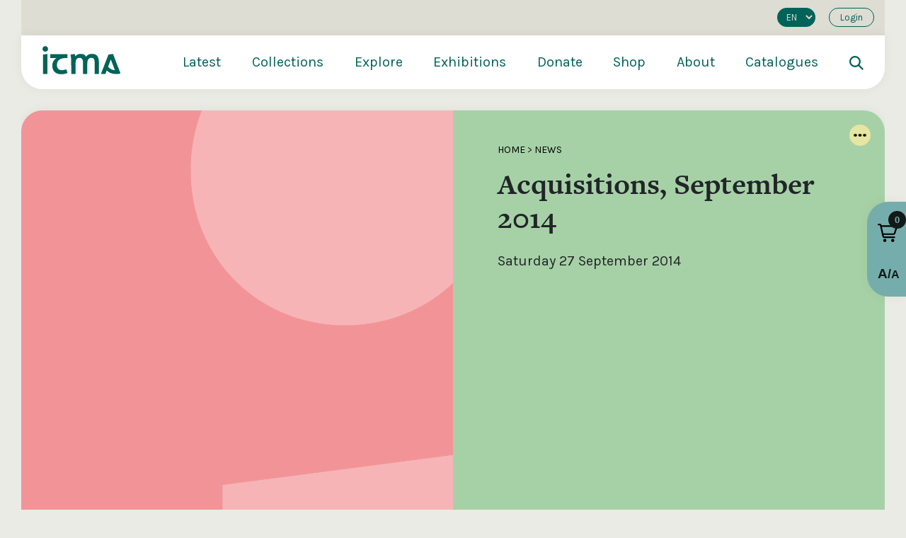

--- FILE ---
content_type: text/html; charset=UTF-8
request_url: https://www.itma.ie/news/acquisitions-september-2014/
body_size: 39754
content:
<!DOCTYPE html>
<html xmlns="http://www.w3.org/1999/xhtml" lang="en-US" >
<head>
<link rel="apple-touch-icon" sizes="180x180" href="/apple-touch-icon.png">
<link rel="icon" type="image/png" sizes="32x32" href="/favicon-32x32.png">
<link rel="icon" type="image/png" sizes="16x16" href="/favicon-16x16.png">
<link rel="manifest" href="/site.webmanifest">
<link rel="mask-icon" href="/safari-pinned-tab.svg" color="#2a6159">
<meta name="msapplication-TileColor" content="#2a6159">
<meta name="theme-color" content="#ffffff">  
<meta http-equiv="Content-Type" content="text/html; charset=utf-8">
<meta name="viewport" content="width=device-width, initial-scale=1.0" />  
<title>ITMA  — Acquisitions, September 2014</title>
<link rel="pingback" href="https://www.itma.ie/xmlrpc.php" />
<link rel="profile" href="https://gmpg.org/xfn/11" />
<link rel="stylesheet" href="https://use.typekit.net/kdb0bdp.css">
<meta name="description" content="Championing the value and relevance of Irish traditional music">
<!-- <script>(function(i,s,o,g,r,a,m){i['GoogleAnalyticsObject']=r;i[r]=i[r]||function(){
(i[r].q=i[r].q||[]).push(arguments)},i[r].l=1*new Date();a=s.createElement(o),
m=s.getElementsByTagName(o)[0];a.async=1;a.src=g;m.parentNode.insertBefore(a,m)
})(window,document,'script','https://www.google-analytics.com/analytics.js','ga');
ga('create', 'UA-22613156-1', 'auto');
ga('send', 'pageview');
</script> -->
	<!-- Google tag (gtag.js) -->
<script async src="https://www.googletagmanager.com/gtag/js?id=G-TV5HC3FENQ"></script>
<script>
  window.dataLayer = window.dataLayer || [];
  function gtag(){dataLayer.push(arguments);}
  gtag('js', new Date());

  gtag('config', 'G-TV5HC3FENQ');
</script>
<meta name='robots' content='max-image-preview:large' />
<link rel="alternate" hreflang="en" href="https://www.itma.ie/news/acquisitions-september-2014/" />
<link rel="alternate" hreflang="x-default" href="https://www.itma.ie/news/acquisitions-september-2014/" />
<link rel='dns-prefetch' href='//unpkg.com' />
<link rel='dns-prefetch' href='//cdn.jsdelivr.net' />
<link rel='dns-prefetch' href='//cdnjs.cloudflare.com' />
<link rel='dns-prefetch' href='//cdn.plyr.io' />
<link rel='dns-prefetch' href='//maxcdn.bootstrapcdn.com' />
<link rel="alternate" type="application/rss+xml" title="ITMA &raquo; Feed" href="https://www.itma.ie/feed/" />
<link rel="alternate" type="application/rss+xml" title="ITMA &raquo; Comments Feed" href="https://www.itma.ie/comments/feed/" />
<link rel="alternate" type="application/rss+xml" title="ITMA &raquo; Acquisitions, September 2014 Comments Feed" href="https://www.itma.ie/news/acquisitions-september-2014/feed/" />
<link rel="alternate" title="oEmbed (JSON)" type="application/json+oembed" href="https://www.itma.ie/wp-json/oembed/1.0/embed?url=https%3A%2F%2Fwww.itma.ie%2Fnews%2Facquisitions-september-2014%2F" />
<link rel="alternate" title="oEmbed (XML)" type="text/xml+oembed" href="https://www.itma.ie/wp-json/oembed/1.0/embed?url=https%3A%2F%2Fwww.itma.ie%2Fnews%2Facquisitions-september-2014%2F&#038;format=xml" />
<style id='wp-img-auto-sizes-contain-inline-css' type='text/css'>
img:is([sizes=auto i],[sizes^="auto," i]){contain-intrinsic-size:3000px 1500px}
/*# sourceURL=wp-img-auto-sizes-contain-inline-css */
</style>
<link rel='stylesheet' id='wp-block-library-css' href='https://www.itma.ie/wp-includes/css/dist/block-library/style.min.css'  media='all' />
<style id='global-styles-inline-css' type='text/css'>
:root{--wp--preset--aspect-ratio--square: 1;--wp--preset--aspect-ratio--4-3: 4/3;--wp--preset--aspect-ratio--3-4: 3/4;--wp--preset--aspect-ratio--3-2: 3/2;--wp--preset--aspect-ratio--2-3: 2/3;--wp--preset--aspect-ratio--16-9: 16/9;--wp--preset--aspect-ratio--9-16: 9/16;--wp--preset--color--black: #000000;--wp--preset--color--cyan-bluish-gray: #abb8c3;--wp--preset--color--white: #ffffff;--wp--preset--color--pale-pink: #f78da7;--wp--preset--color--vivid-red: #cf2e2e;--wp--preset--color--luminous-vivid-orange: #ff6900;--wp--preset--color--luminous-vivid-amber: #fcb900;--wp--preset--color--light-green-cyan: #7bdcb5;--wp--preset--color--vivid-green-cyan: #00d084;--wp--preset--color--pale-cyan-blue: #8ed1fc;--wp--preset--color--vivid-cyan-blue: #0693e3;--wp--preset--color--vivid-purple: #9b51e0;--wp--preset--gradient--vivid-cyan-blue-to-vivid-purple: linear-gradient(135deg,rgb(6,147,227) 0%,rgb(155,81,224) 100%);--wp--preset--gradient--light-green-cyan-to-vivid-green-cyan: linear-gradient(135deg,rgb(122,220,180) 0%,rgb(0,208,130) 100%);--wp--preset--gradient--luminous-vivid-amber-to-luminous-vivid-orange: linear-gradient(135deg,rgb(252,185,0) 0%,rgb(255,105,0) 100%);--wp--preset--gradient--luminous-vivid-orange-to-vivid-red: linear-gradient(135deg,rgb(255,105,0) 0%,rgb(207,46,46) 100%);--wp--preset--gradient--very-light-gray-to-cyan-bluish-gray: linear-gradient(135deg,rgb(238,238,238) 0%,rgb(169,184,195) 100%);--wp--preset--gradient--cool-to-warm-spectrum: linear-gradient(135deg,rgb(74,234,220) 0%,rgb(151,120,209) 20%,rgb(207,42,186) 40%,rgb(238,44,130) 60%,rgb(251,105,98) 80%,rgb(254,248,76) 100%);--wp--preset--gradient--blush-light-purple: linear-gradient(135deg,rgb(255,206,236) 0%,rgb(152,150,240) 100%);--wp--preset--gradient--blush-bordeaux: linear-gradient(135deg,rgb(254,205,165) 0%,rgb(254,45,45) 50%,rgb(107,0,62) 100%);--wp--preset--gradient--luminous-dusk: linear-gradient(135deg,rgb(255,203,112) 0%,rgb(199,81,192) 50%,rgb(65,88,208) 100%);--wp--preset--gradient--pale-ocean: linear-gradient(135deg,rgb(255,245,203) 0%,rgb(182,227,212) 50%,rgb(51,167,181) 100%);--wp--preset--gradient--electric-grass: linear-gradient(135deg,rgb(202,248,128) 0%,rgb(113,206,126) 100%);--wp--preset--gradient--midnight: linear-gradient(135deg,rgb(2,3,129) 0%,rgb(40,116,252) 100%);--wp--preset--font-size--small: 13px;--wp--preset--font-size--medium: 20px;--wp--preset--font-size--large: 36px;--wp--preset--font-size--x-large: 42px;--wp--preset--spacing--20: 0.44rem;--wp--preset--spacing--30: 0.67rem;--wp--preset--spacing--40: 1rem;--wp--preset--spacing--50: 1.5rem;--wp--preset--spacing--60: 2.25rem;--wp--preset--spacing--70: 3.38rem;--wp--preset--spacing--80: 5.06rem;--wp--preset--shadow--natural: 6px 6px 9px rgba(0, 0, 0, 0.2);--wp--preset--shadow--deep: 12px 12px 50px rgba(0, 0, 0, 0.4);--wp--preset--shadow--sharp: 6px 6px 0px rgba(0, 0, 0, 0.2);--wp--preset--shadow--outlined: 6px 6px 0px -3px rgb(255, 255, 255), 6px 6px rgb(0, 0, 0);--wp--preset--shadow--crisp: 6px 6px 0px rgb(0, 0, 0);}:where(.is-layout-flex){gap: 0.5em;}:where(.is-layout-grid){gap: 0.5em;}body .is-layout-flex{display: flex;}.is-layout-flex{flex-wrap: wrap;align-items: center;}.is-layout-flex > :is(*, div){margin: 0;}body .is-layout-grid{display: grid;}.is-layout-grid > :is(*, div){margin: 0;}:where(.wp-block-columns.is-layout-flex){gap: 2em;}:where(.wp-block-columns.is-layout-grid){gap: 2em;}:where(.wp-block-post-template.is-layout-flex){gap: 1.25em;}:where(.wp-block-post-template.is-layout-grid){gap: 1.25em;}.has-black-color{color: var(--wp--preset--color--black) !important;}.has-cyan-bluish-gray-color{color: var(--wp--preset--color--cyan-bluish-gray) !important;}.has-white-color{color: var(--wp--preset--color--white) !important;}.has-pale-pink-color{color: var(--wp--preset--color--pale-pink) !important;}.has-vivid-red-color{color: var(--wp--preset--color--vivid-red) !important;}.has-luminous-vivid-orange-color{color: var(--wp--preset--color--luminous-vivid-orange) !important;}.has-luminous-vivid-amber-color{color: var(--wp--preset--color--luminous-vivid-amber) !important;}.has-light-green-cyan-color{color: var(--wp--preset--color--light-green-cyan) !important;}.has-vivid-green-cyan-color{color: var(--wp--preset--color--vivid-green-cyan) !important;}.has-pale-cyan-blue-color{color: var(--wp--preset--color--pale-cyan-blue) !important;}.has-vivid-cyan-blue-color{color: var(--wp--preset--color--vivid-cyan-blue) !important;}.has-vivid-purple-color{color: var(--wp--preset--color--vivid-purple) !important;}.has-black-background-color{background-color: var(--wp--preset--color--black) !important;}.has-cyan-bluish-gray-background-color{background-color: var(--wp--preset--color--cyan-bluish-gray) !important;}.has-white-background-color{background-color: var(--wp--preset--color--white) !important;}.has-pale-pink-background-color{background-color: var(--wp--preset--color--pale-pink) !important;}.has-vivid-red-background-color{background-color: var(--wp--preset--color--vivid-red) !important;}.has-luminous-vivid-orange-background-color{background-color: var(--wp--preset--color--luminous-vivid-orange) !important;}.has-luminous-vivid-amber-background-color{background-color: var(--wp--preset--color--luminous-vivid-amber) !important;}.has-light-green-cyan-background-color{background-color: var(--wp--preset--color--light-green-cyan) !important;}.has-vivid-green-cyan-background-color{background-color: var(--wp--preset--color--vivid-green-cyan) !important;}.has-pale-cyan-blue-background-color{background-color: var(--wp--preset--color--pale-cyan-blue) !important;}.has-vivid-cyan-blue-background-color{background-color: var(--wp--preset--color--vivid-cyan-blue) !important;}.has-vivid-purple-background-color{background-color: var(--wp--preset--color--vivid-purple) !important;}.has-black-border-color{border-color: var(--wp--preset--color--black) !important;}.has-cyan-bluish-gray-border-color{border-color: var(--wp--preset--color--cyan-bluish-gray) !important;}.has-white-border-color{border-color: var(--wp--preset--color--white) !important;}.has-pale-pink-border-color{border-color: var(--wp--preset--color--pale-pink) !important;}.has-vivid-red-border-color{border-color: var(--wp--preset--color--vivid-red) !important;}.has-luminous-vivid-orange-border-color{border-color: var(--wp--preset--color--luminous-vivid-orange) !important;}.has-luminous-vivid-amber-border-color{border-color: var(--wp--preset--color--luminous-vivid-amber) !important;}.has-light-green-cyan-border-color{border-color: var(--wp--preset--color--light-green-cyan) !important;}.has-vivid-green-cyan-border-color{border-color: var(--wp--preset--color--vivid-green-cyan) !important;}.has-pale-cyan-blue-border-color{border-color: var(--wp--preset--color--pale-cyan-blue) !important;}.has-vivid-cyan-blue-border-color{border-color: var(--wp--preset--color--vivid-cyan-blue) !important;}.has-vivid-purple-border-color{border-color: var(--wp--preset--color--vivid-purple) !important;}.has-vivid-cyan-blue-to-vivid-purple-gradient-background{background: var(--wp--preset--gradient--vivid-cyan-blue-to-vivid-purple) !important;}.has-light-green-cyan-to-vivid-green-cyan-gradient-background{background: var(--wp--preset--gradient--light-green-cyan-to-vivid-green-cyan) !important;}.has-luminous-vivid-amber-to-luminous-vivid-orange-gradient-background{background: var(--wp--preset--gradient--luminous-vivid-amber-to-luminous-vivid-orange) !important;}.has-luminous-vivid-orange-to-vivid-red-gradient-background{background: var(--wp--preset--gradient--luminous-vivid-orange-to-vivid-red) !important;}.has-very-light-gray-to-cyan-bluish-gray-gradient-background{background: var(--wp--preset--gradient--very-light-gray-to-cyan-bluish-gray) !important;}.has-cool-to-warm-spectrum-gradient-background{background: var(--wp--preset--gradient--cool-to-warm-spectrum) !important;}.has-blush-light-purple-gradient-background{background: var(--wp--preset--gradient--blush-light-purple) !important;}.has-blush-bordeaux-gradient-background{background: var(--wp--preset--gradient--blush-bordeaux) !important;}.has-luminous-dusk-gradient-background{background: var(--wp--preset--gradient--luminous-dusk) !important;}.has-pale-ocean-gradient-background{background: var(--wp--preset--gradient--pale-ocean) !important;}.has-electric-grass-gradient-background{background: var(--wp--preset--gradient--electric-grass) !important;}.has-midnight-gradient-background{background: var(--wp--preset--gradient--midnight) !important;}.has-small-font-size{font-size: var(--wp--preset--font-size--small) !important;}.has-medium-font-size{font-size: var(--wp--preset--font-size--medium) !important;}.has-large-font-size{font-size: var(--wp--preset--font-size--large) !important;}.has-x-large-font-size{font-size: var(--wp--preset--font-size--x-large) !important;}
/*# sourceURL=global-styles-inline-css */
</style>

<style id='classic-theme-styles-inline-css' type='text/css'>
/*! This file is auto-generated */
.wp-block-button__link{color:#fff;background-color:#32373c;border-radius:9999px;box-shadow:none;text-decoration:none;padding:calc(.667em + 2px) calc(1.333em + 2px);font-size:1.125em}.wp-block-file__button{background:#32373c;color:#fff;text-decoration:none}
/*# sourceURL=/wp-includes/css/classic-themes.min.css */
</style>
<link rel='stylesheet' id='font-awesome-css' href='https://www.itma.ie/wp-content/plugins/import-eventbrite-events/assets/css/font-awesome.min.css'  media='all' />
<link rel='stylesheet' id='import-eventbrite-events-front-css' href='https://www.itma.ie/wp-content/plugins/import-eventbrite-events/assets/css/import-eventbrite-events.css'  media='all' />
<link rel='stylesheet' id='import-eventbrite-events-front-style2-css' href='https://www.itma.ie/wp-content/plugins/import-eventbrite-events/assets/css/grid-style2.css'  media='all' />
<link rel='stylesheet' id='novo-map-css' href='https://www.itma.ie/wp-content/plugins/novo-map/public/assets/css/novo-map-public.css'  media='all' />
<link rel='stylesheet' id='cms-navigation-style-base-css' href='https://www.itma.ie/wp-content/plugins/wpml-cms-nav/res/css/cms-navigation-base.css'  media='screen' />
<link rel='stylesheet' id='cms-navigation-style-css' href='https://www.itma.ie/wp-content/plugins/wpml-cms-nav/res/css/cms-navigation.css'  media='screen' />
<link rel='stylesheet' id='glide-css-css' href='https://unpkg.com/@glidejs/glide/dist/css/glide.core.min.css'  media='all' />
<link rel='stylesheet' id='add-boot-css' href='https://cdn.jsdelivr.net/npm/bootstrap@4.1.3/dist/css/bootstrap.min.css'  media='all' />
<link rel='stylesheet' id='add-cookie-css-css' href='https://cdn.jsdelivr.net/npm/cookieconsent@3/build/cookieconsent.min.css'  media='all' />
<link rel='stylesheet' id='add-slick-css-css' href='https://www.itma.ie/wp-content/themes/ITMA/css/slick.css'  media='all' />
<link rel='stylesheet' id='add-slick-theme-css-css' href='https://www.itma.ie/wp-content/themes/ITMA/css/slick-theme-9.css'  media='all' />
<link rel='stylesheet' id='add-slinky-css-css' href='https://www.itma.ie/wp-content/themes/ITMA/css/slinky.min.css'  media='all' />
<link rel='stylesheet' id='add-fonta-css-css' href='https://maxcdn.bootstrapcdn.com/font-awesome/4.3.0/css/font-awesome.min.css'  media='all' />
<link rel='stylesheet' id='add-plyr-css-css' href='https://cdn.plyr.io/3.7.3/plyr.css'  media='all' />
<link rel='stylesheet' id='add-glide-css-css' href='https://unpkg.com/@glidejs/glide/dist/css/glide.core.min.css'  media='all' />
<link rel='stylesheet' id='add-css-css' href='https://www.itma.ie/wp-content/themes/ITMA/css/master-style-148.css'  media='all' />
<link rel='stylesheet' id='shopwp-styles-public-cart-css' href='https://www.itma.ie/wp-content/plugins/shopwp-pro/dist/publicCart.css'  media='all' />
<link rel='stylesheet' id='shopwp-styles-public-css' href='https://www.itma.ie/wp-content/plugins/shopwp-pro/dist/publicAll.css'  media='all' />
<script type="text/javascript" id="wpml-cookie-js-extra">
/* <![CDATA[ */
var wpml_cookies = {"wp-wpml_current_language":{"value":"en","expires":1,"path":"/"}};
var wpml_cookies = {"wp-wpml_current_language":{"value":"en","expires":1,"path":"/"}};
//# sourceURL=wpml-cookie-js-extra
/* ]]> */
</script>
<script  src="https://www.itma.ie/wp-content/plugins/sitepress-multilingual-cms/res/js/cookies/language-cookie.js" id="wpml-cookie-js" defer="defer" data-wp-strategy="defer"></script>
<script  src="https://www.itma.ie/wp-includes/js/jquery/jquery.min.js" id="jquery-core-js"></script>
<script  src="https://www.itma.ie/wp-includes/js/jquery/jquery-migrate.min.js" id="jquery-migrate-js"></script>
<script  src="https://cdn.jsdelivr.net/npm/cookieconsent@3/build/cookieconsent.min.js" id="add-cookie-js-js"></script>
<script  src="https://www.itma.ie/wp-content/themes/ITMA/js/slick.js" id="add-slick-js-js"></script>
<script  src="https://cdnjs.cloudflare.com/ajax/libs/jquery.matchHeight/0.7.2/jquery.matchHeight-min.js" id="add-match-js"></script>
<script  src="https://www.itma.ie/wp-content/themes/ITMA/js/gridzy.min.js" id="add-gridzy-js"></script>
<script  src="https://cdn.jsdelivr.net/npm/bootstrap@4.1.3/dist/js/bootstrap.min.js" id="add-bootjs-js"></script>
<script  src="https://cdn.jsdelivr.net/npm/magnific-popup@1.1.0/dist/jquery.magnific-popup.min.js" id="add-mpop-js"></script>
<script  src="https://cdn.jsdelivr.net/npm/gsap@3.12.7/dist/gsap.min.js" id="add-gsap-js"></script>
<script  src="https://www.itma.ie/wp-content/themes/ITMA/js/slinky.min.js" id="add-slinky-js-js"></script>
<script  src="https://cdn.plyr.io/3.7.3/plyr.js" id="add-plyr-js-js"></script>
<script  src="https://cdn.jsdelivr.net/npm/pdfobject@2.2.8/pdfobject.min.js" id="add-pdf-js-js"></script>
<script  src="https://cdnjs.cloudflare.com/ajax/libs/pdf.js/2.6.347/pdf.min.js" id="add-pdfimg-js-js"></script>
<script  src="https://cdnjs.cloudflare.com/ajax/libs/pdf.js/2.6.347/pdf.worker.min.js" id="add-pdfworker-js-js"></script>
<script  src="https://www.itma.ie/wp-content/themes/ITMA/js/scripts-62.js" id="add-scripts-js"></script>
<link rel="https://api.w.org/" href="https://www.itma.ie/wp-json/" /><link rel="EditURI" type="application/rsd+xml" title="RSD" href="https://www.itma.ie/xmlrpc.php?rsd" />
<meta name="generator" content="WordPress 6.9" />
<link rel="canonical" href="https://www.itma.ie/news/acquisitions-september-2014/" />
<link rel='shortlink' href='https://www.itma.ie/?p=12140' />
<meta name="generator" content="WPML ver:4.8.6 stt:1,19;" />
		<style type="text/css" id="wp-custom-css">
			a.maxbutton { 
text-decoration: none !important; 
}		</style>
		</head>

   <body class="">
     <link rel="stylesheet" href="https://cdn.plyr.io/3.4.7/plyr.css">
     <script src="https://cdn.plyr.io/3.4.7/plyr.js"></script>
     <script src="https://unpkg.com/@popperjs/core@2"></script>
     <script src="https://unpkg.com/tippy.js@6"></script>
     <link rel="stylesheet" href="https://unpkg.com/tippy.js@6/animations/scale.css"/>
   <div id="active-overlay"></div>
   
   <!-- HTML for modal popup -->
    <div id="favorite-modal" style="display:none;">
        <div class="modal-content bg-red border-radius-30">
          <div class="innerpadding-large">
            <div class="row">
              <div class="col-lg-12 search-modal text-center">
                <span class="close-favorite-modal"><img class="img-fluid" src="https://www.itma.ie/wp-content/themes/ITMA/images/close.svg"></span>
   
                <h2 id="modal-message"></h2>
              </div>
            </div>
          </div>
            
        </div>
    </div>
    
    <style>
    .exhibition-slider > .slide:not(:first-child) {
        display: none;
    }
    #favorite-modal {
        display: none;
        position: fixed;
        z-index: 1000;
        left: 0;
        top: 0;
        width: 100%;
        height: 100%;
        overflow: auto;
        background: rgba(0, 0, 0, 0.8);
    }
    
    .modal-content {
        background-color: #fefefe;
        max-width: 800px;
        width: 90%;
        position: relative;
        margin: 10% auto;
    }
    
    .close-favorite-modal {
        color: black;
        position: absolute;
        right: 30px;
        top: 0px;
        width: 34px;
        height: 34px;
        padding-top: 0px;
    }
    
    .close-favorite-modal:hover,
    .close-favorite-modal:focus {
        color: black;
        text-decoration: none;
        cursor: pointer;
    }
   
    </style>

     <!-- Menu -->
      <div id="menu-container" class="menu-container">
        <div class="container-fluid shadow-lg" style="background: white !important;border-bottom-left-radius: 30px; border-bottom-right-radius: 30px;">
        <div id="login-area" class="row hide-when-small" style="background: #ddddd3; font-size: 13px;">
              <div class="col-12">
                
                         <div class="d-flex justify-content-end align-items-center pt-1 pb-1">
             <ul class="list-inline list-unstyled m-0">
               
             
            <li class="list-inline-item" style="padding:0px !important;">
              <select onchange="window.location.href=this.value">
               <option value="https://www.itma.ie/ga/">GA</option><option value="https://www.itma.ie/news/acquisitions-september-2014/" selected>EN</option>              </select>
            </li>
               
               
             <li class="list-inline-item"><a class="login-button ml-2 mr-0 mb-2" href="#login">Login	</a></li>
               </ul>
             </div>
                              </div>
          </div>
        <div id="mega-menu" class="row mega-menu hide-when-small">
           <div class="col-lg-2 col-md-2 col-sm-2 d-flex">
           <a href="https://www.itma.ie"><img class="logo" style="object-fit:contain;" src="https://www.itma.ie/wp-content/themes/ITMA/images/itma-logo.svg" alt="ITMA"></a>
           </div>
             <div class="col-lg-10 col-md-10 col-sm-10 d-flex">
              				      <div class="menu-primary-menu-container"><ul id="menu-primary-menu" class="menu"><li id="menu-item-6478" class="menu-item menu-item-type-post_type menu-item-object-page menu-item-has-children menu-item-6478"><a href="https://www.itma.ie/latest/">Latest</a>
<ul class="sub-menu">
	<li id="menu-item-6479" class="menu-item menu-item-type-post_type menu-item-object-page menu-item-6479"><a href="https://www.itma.ie/latest/news/">News</a></li>
	<li id="menu-item-6480" class="menu-item menu-item-type-post_type menu-item-object-page menu-item-6480"><a href="https://www.itma.ie/latest/blog/">Blog</a></li>
	<li id="menu-item-6481" class="menu-item menu-item-type-post_type menu-item-object-page menu-item-6481"><a href="https://www.itma.ie/latest/events-overview/">Events</a></li>
	<li id="menu-item-6482" class="menu-item menu-item-type-post_type menu-item-object-page menu-item-6482"><a href="https://www.itma.ie/recent-publications-and-acquisitions/">RPA</a></li>
</ul>
</li>
<li id="menu-item-6483" class="menu-item menu-item-type-post_type menu-item-object-page menu-item-has-children menu-item-6483"><a href="https://www.itma.ie/collections-overview/">Collections</a>
<ul class="sub-menu">
	<li id="menu-item-6484" class="menu-item menu-item-type-post_type menu-item-object-page menu-item-6484"><a href="https://www.itma.ie/collections-overview/listen/">Listen</a></li>
	<li id="menu-item-6485" class="menu-item menu-item-type-post_type menu-item-object-page menu-item-6485"><a href="https://www.itma.ie/collections-overview/watch/">Watch</a></li>
	<li id="menu-item-6486" class="menu-item menu-item-type-post_type menu-item-object-page menu-item-6486"><a href="https://www.itma.ie/collections-overview/read/">Read</a></li>
	<li id="menu-item-6487" class="menu-item menu-item-type-post_type menu-item-object-page menu-item-6487"><a href="https://www.itma.ie/collections-overview/view/">View</a></li>
	<li id="menu-item-6488" class="menu-item menu-item-type-post_type menu-item-object-page menu-item-6488"><a href="https://www.itma.ie/collections-overview/learn/">Learn</a></li>
</ul>
</li>
<li id="menu-item-6489" class="menu-item menu-item-type-post_type menu-item-object-page menu-item-has-children menu-item-6489"><a href="https://www.itma.ie/explore/">Explore</a>
<ul class="sub-menu">
	<li id="menu-item-6491" class="menu-item menu-item-type-post_type menu-item-object-page menu-item-6491"><a href="https://www.itma.ie/explore/places/">Places</a></li>
	<li id="menu-item-6490" class="menu-item menu-item-type-post_type menu-item-object-page menu-item-6490"><a href="https://www.itma.ie/explore/people-overview/">People</a></li>
	<li id="menu-item-6492" class="menu-item menu-item-type-post_type menu-item-object-page menu-item-6492"><a href="https://www.itma.ie/explore/tunes/">Tunes</a></li>
	<li id="menu-item-6493" class="menu-item menu-item-type-post_type menu-item-object-page menu-item-6493"><a href="https://www.itma.ie/explore/songs/">Songs</a></li>
	<li id="menu-item-6495" class="menu-item menu-item-type-post_type menu-item-object-page menu-item-6495"><a href="https://www.itma.ie/explore/dance/">Dance</a></li>
	<li id="menu-item-6494" class="menu-item menu-item-type-post_type menu-item-object-page menu-item-6494"><a href="https://www.itma.ie/explore/decades/">Decades</a></li>
	<li id="menu-item-6496" class="menu-item menu-item-type-post_type menu-item-object-page menu-item-6496"><a href="https://www.itma.ie/explore/instruments/">Instruments</a></li>
</ul>
</li>
<li id="menu-item-6497" class="menu-item menu-item-type-post_type menu-item-object-page menu-item-has-children menu-item-6497"><a href="https://www.itma.ie/exhibitions/">Exhibitions</a>
<ul class="sub-menu">
	<li id="menu-item-6498" class="menu-item menu-item-type-post_type menu-item-object-page menu-item-6498"><a href="https://www.itma.ie/exhibitions/saothar/">Saothar</a></li>
	<li id="menu-item-6499" class="menu-item menu-item-type-post_type menu-item-object-page menu-item-6499"><a href="https://www.itma.ie/exhibitions/drawing-from-the-well/">Drawing from the Well</a></li>
	<li id="menu-item-46952" class="menu-item menu-item-type-custom menu-item-object-custom menu-item-46952"><a href="https://www.itma.ie/collections/taoscadh-on-tobar/">Taoscadh ón Tobar</a></li>
	<li id="menu-item-11336" class="menu-item menu-item-type-custom menu-item-object-custom menu-item-11336"><a href="https://newyork.itma.ie/">From the Bridge</a></li>
	<li id="menu-item-11341" class="menu-item menu-item-type-custom menu-item-object-custom menu-item-11341"><a href="https://manuscripts.itma.ie/">Manuscripts</a></li>
	<li id="menu-item-11337" class="menu-item menu-item-type-custom menu-item-object-custom menu-item-11337"><a href="https://www.itma.ie/exhibitions/">More Exhibitions</a></li>
</ul>
</li>
<li id="menu-item-50570" class="menu-item menu-item-type-post_type menu-item-object-page menu-item-50570"><a href="https://www.itma.ie/donate/">Donate</a></li>
<li id="menu-item-25900" class="menu-item menu-item-type-post_type menu-item-object-page menu-item-25900"><a href="https://www.itma.ie/shop/">Shop</a></li>
<li id="menu-item-6500" class="menu-item menu-item-type-post_type menu-item-object-page menu-item-has-children menu-item-6500"><a href="https://www.itma.ie/about/">About</a>
<ul class="sub-menu">
	<li id="menu-item-6501" class="menu-item menu-item-type-post_type menu-item-object-page menu-item-6501"><a href="https://www.itma.ie/visit/">Visit</a></li>
	<li id="menu-item-52083" class="menu-item menu-item-type-post_type menu-item-object-page menu-item-52083"><a href="https://www.itma.ie/faqs/">FAQs</a></li>
</ul>
</li>
<li id="menu-item-46816" class="menu-item menu-item-type-custom menu-item-object-custom menu-item-46816"><a href="http://search.itma.ie">Catalogues</a></li>
<li class="search-icon-area"><a href="#search"><img style="object-fit:contain; height: 20px; width: 20px;" src="https://itma.ie/wp-content/themes/ITMA/images/search-dark.svg" alt="ITMA"></a></li></ul></div>		         </div>
         </div>
        <div id="mega-menu" class="row mega-menu show-when-small" style="margin-top:auto;">
          <div class="menunew-inner" style="margin-left: 0px; margin-right: 0px; background: transparent;">
          <div class="d-flex" style="width:100%; justify-content:space-between;">
          <a href="https://www.itma.ie"><img class="logo" style="object-fit:contain;" src="https://www.itma.ie/wp-content/themes/ITMA/images/itma-logo.svg" alt="ITMA"></a>
          
          <a href="#search" style="position: absolute;right: 70px;top: 14px;"><img style="object-fit:contain; height: 20px; width: 20px;" src="https://www.itma.ie/wp-content/themes/ITMA/images/search-dark.svg" alt="ITMA"></a>
          
          <div class="burger-menu">
              <div class="bar">
                <span class="bar-1"></span>
                <span class="bar-2"></span>
                <span class="bar-3"></span>
              </div>
          </div>
          </div>
          </div>
        </div>
        </div>
      </div>
		   <div class="menunew">
			   <div class="menunew-inner">
			   <div class="d-flex" style="width:100%; justify-content:space-between;">
			      <a href="https://www.itma.ie"><img class="logo" style="object-fit:contain;" src="https://www.itma.ie/wp-content/themes/ITMA/images/itma-logo.svg" alt="ITMA"></a>
			  <div class="burger-menu" style="margin-top:auto;">
        <div class="bar">
          <span class="bar-1"> </span>
          <span class="bar-2"> </span>
          <span class="bar-3"> </span>
        </div>
      </div>
			   </div>
			     <section>
           <div id="menu">
           <ul id="menu-primary"><ul class="d-flex m-0" style="justify-content:space-between;"><li class="parent"><a class="main-menu-title" href="https://www.itma.ie/latest/">Latest</a></li><li class="parent" id=" "><a class="main-menu-title" href="#"></a><ul><li class="child"><a href="https://www.itma.ie/latest/news/">News</a></li><li class="child"><a href="https://www.itma.ie/latest/blog/">Blog</a></li><li class="child"><a href="https://www.itma.ie/latest/events-overview/">Events</a></li><li class="child"><a href="https://www.itma.ie/recent-publications-and-acquisitions/">RPA</a></li></ul></li></ul><ul class="d-flex m-0" style="justify-content:space-between;"><li class="parent"><a class="main-menu-title" href="https://www.itma.ie/collections-overview/">Collections</a></li><li class="parent arrow"><a class="main-menu-title" href="#"></a><ul><li class="child"><a href="https://www.itma.ie/collections-overview/listen/">Listen</a></li><li class="child"><a href="https://www.itma.ie/collections-overview/watch/">Watch</a></li><li class="child"><a href="https://www.itma.ie/collections-overview/read/">Read</a></li><li class="child"><a href="https://www.itma.ie/collections-overview/view/">View</a></li><li class="child"><a href="https://www.itma.ie/collections-overview/learn/">Learn</a></li></ul></li></ul><ul class="d-flex m-0" style="justify-content:space-between;"><li class="parent"><a class="main-menu-title" href="https://www.itma.ie/explore/">Explore</a></li><li class="parent arrow"><a class="main-menu-title" href="#"></a><ul><li class="child"><a href="https://www.itma.ie/explore/places/">Places</a></li><li class="child"><a href="https://www.itma.ie/explore/people-overview/">People</a></li><li class="child"><a href="https://www.itma.ie/explore/tunes/">Tunes</a></li><li class="child"><a href="https://www.itma.ie/explore/songs/">Songs</a></li><li class="child"><a href="https://www.itma.ie/explore/dance/">Dance</a></li><li class="child"><a href="https://www.itma.ie/explore/decades/">Decades</a></li><li class="child"><a href="https://www.itma.ie/explore/instruments/">Instruments</a></li></ul></li></ul><ul class="d-flex m-0" style="justify-content:space-between;"><li class="parent"><a class="main-menu-title" href="https://www.itma.ie/exhibitions/">Exhibitions</a></li><li class="parent arrow"><a class="main-menu-title" href="#"></a><ul><li class="child"><a href="https://www.itma.ie/exhibitions/saothar/">Saothar</a></li><li class="child"><a href="https://www.itma.ie/exhibitions/drawing-from-the-well/">Drawing from the Well</a></li><li class="child"><a href="https://www.itma.ie/collections/taoscadh-on-tobar/">Taoscadh ón Tobar</a></li><li class="child"><a href="https://newyork.itma.ie/">From the Bridge</a></li><li class="child"><a href="https://manuscripts.itma.ie/">Manuscripts</a></li><li class="child"><a href="https://www.itma.ie/exhibitions/">More Exhibitions</a></li></ul></li></ul><ul class="d-flex m-0" style="justify-content:space-between;"><li class="parent"><a class="main-menu-title" href="https://www.itma.ie/donate/">Donate</a></li><li class="parent arrow"><a class="main-menu-title" href="#"></a><ul></ul></li></ul><ul class="d-flex m-0" style="justify-content:space-between;"><li class="parent"><a class="main-menu-title" href="https://www.itma.ie/shop/">Shop</a></li><li class="parent arrow"><a class="main-menu-title" href="#"></a><ul></ul></li></ul><ul class="d-flex m-0" style="justify-content:space-between;"><li class="parent"><a class="main-menu-title" href="https://www.itma.ie/about/">About</a></li><li class="parent arrow"><a class="main-menu-title" href="#"></a><ul><li class="child"><a href="https://www.itma.ie/visit/">Visit</a></li><li class="child"><a href="https://www.itma.ie/faqs/">FAQs</a></li></ul></li></ul><ul class="d-flex m-0" style="justify-content:space-between;"><li class="parent"><a class="main-menu-title" href="http://search.itma.ie">Catalogues</a></li><li class="parent arrow"><a class="main-menu-title" href="#"></a><ul></ul></ul>        </div>
      </section>
				   <div class="d-flex" style="padding-top:30px;">
					                 
              <li class="list-inline-item" style="padding:0px !important;">
              <div class="custom-select-dropdown">
                <select id="language-select" onchange="window.location.href=this.value">
                  <option value="https://www.itma.ie/ga/">Gaeilge</option><option value="https://www.itma.ie/news/acquisitions-september-2014/" selected>English</option>                </select>
                <span id="selected-option">
                                  </span>
              </div>
              
              </li>
              <ul class="list-inline list-unstyled" style="margin-left:0px !important;">
              <li class="list-inline-item"><a class=" red-button mr-0 mb-2" href="#login">Login</a></li>
                </ul>
                 				   </div>
			   </div>
</div>
 
     
      




       <style>
       .wp-caption {
         /* Force the box to be 100% */
         width: 100% !important;
        
       }
       .wp-caption-text {
         margin-top: 1rem !important;
         opacity: 0.5 !important;
         font-size: 80% !important;
       }
       select {
         background: #006359;
         border: 1px solid #006359;
         border-radius: 30px;
         padding: 4px 8px;
         color: #ddddd3;
       }
        .no-sub-menu{
          display:none;
        }

       #login-area {
           position: fixed;
           top: 0;
           left: 45px;
           right: 45px;
           height: 50px;
           display: flex;
           justify-content: center;
           align-items: center;
           transition: top 0.3s ease-in-out;
           z-index: -1;
       }
.login-button {
           background: transparent;
           border: 1px solid #006359;
           border-radius: 30px;
           padding: 5px 15px;
           color: #006359;
       }
       
.menu-container {
  position: sticky !important;
  background: transparent;
  top: 0px;
  z-index:7;
  padding-left: 30px;
  padding-right: 30px;
}
		   
		   #menu.slinky-menu{
			   height:fit-content !important;
			   width:auto !important;
			   padding-top:30px;
		   }
		   
		   .main-menu-title{
			   font-size:22px !important;
		   }
		   
		   .slinky-menu ul {
    width: 100%;
    margin: 0px !important;
}

		   .slinky-menu a {
    background: transparent !important;
    border: none;
    color: #006359 !important;
   padding: 0.5em 0px !important;
		   }
		   
		   .slinky-menu a{
			   font-size:18px;
		   }
		   
		   .slinky-theme-default{
			   background:transparent !important;
		   }
		   
		   .slinky-theme-default .next::after, .slinky-theme-default {
			   opacity:1 !important;
			   background-size:auto !important;
			   background:url('http://itma.ie/wp-content/themes/ITMA/images/Arrow-Next.svg');
			   background-repeat: no-repeat;
		   }
		   
		   .slinky-theme-default .back::before{
opacity: 1 !important;
    background-size: 10px !important;
    padding-left: 0px !important;
    background: url(http://itma.ie/wp-content/themes/ITMA/images/Arrow-Previous.svg);
    background-repeat: no-repeat;
    transform: none !important;
		   }
		   
		   .menu-container-open{
			   background:white !important;
		   }
		   

		   
		   .menunew {
top: 0;
    height: 100%;
width:100%;
    z-index: 100000;
    display: none;
    position: fixed;
    background: #efefef;
    color: white !important;
}

.menunew li  {
  text-decoration:none;
  list-style-type: none; 
}
.menunew #menu-main-nav-1 > li  {
 border-top: 1px solid white;
  display: inline-flex;
  width: 100%;
          padding-top: 5px;
  padding-bottom: 20px;
}
		 
		   .menunew-inner{
       margin: 8px;
    padding: 15px;
    border-radius: 15px;
    background: white;
		   }
		   
		   .sub-menu{
			   min-width:150px;
         max-width:200px;
         line-height:25px;
		   }
		   
        ul#menu-primary-menu, ul#menu-irish-menu{
          display: flex;
    flex-direction: row;
    justify-content: space-between;
    gap: 30px;
    font-size:20px;
    margin-bottom: 0 !important;
        }

        ul.sub-menu{
       display:none;
	   margin:0px !important;
	   padding-top: 15px;
	   font-weight: 400 !important;
        }

        .mega-menu .menu-item:hover .sub-menu {
    display: block !important;
    position: absolute !important;
    background: #ffffff;
    padding: 15px;
    margin-left: -15px !important;
    border-bottom-left-radius: 20px;
    border-bottom-right-radius: 20px;
    box-shadow: 0 2.5rem 3rem rgba(0,0,0,.175)!important;
        }
        
        .menu-primary-menu-container,  .menu-irish-menu-container{
          width:100%;
        }

        ul#menu-primary-menu a, ul#menu-irish-menu a{
        color: #006359 !important;
        }
		   
		   .change .bar-1 {
-webkit-transform: rotate(-45deg) translate(-5px, 7px);
  transform: rotate(-45deg) translate(-5px, 8px);
  border-top: 2px solid  #006359;
}
.change .bar-2 {opacity:0;}
.change .bar-3 {
  -webkit-transform: rotate(45deg) translate(-5px, 4px);
  transform: rotate(45deg) translate(-5px, -3px);
  border-top: 2px solid  #006359;
}
		   
       
       .mega-menu {
            padding: 20px 15px !important;
           justify-content:space-between;
           cursor:pointer;
           position:relative;
           align-items: center;
        }

		   @media only screen and (max-width : 979px) {
         .menu-container {
           position: sticky !important;
           background: #EBEBE5;
           top: 0px;
           margin-top: 8px;
           z-index:7;
           padding-left: 10px;
           padding-right: 10px;
         }
         .mega-menu {
            padding: 0px !important;
            justify-content:space-between;
            cursor:pointer;
            position:relative;
         }
         
ul#menu-primary-menu-1 {
    flex-direction: column !important;
}

 
   .menunew-inner{
   margin: 0px 8px 8px 8px !important;
padding: 15px;
border-radius: 15px;
background: white;
   }

		   }

       </style>


   <div class="body-container">

<div id="itma-sidebar" class="d-flex align-items-center">
      
        <ul id="itma-sidebar-options" class="list-unstyled shadow-lg"  style="background:  !important; ">
   
    
    <li data-tippy-content="Shopping Basket">
     
<div
   data-wpshopify-component
   data-wpshopify-component-id="a313f786298c6ffb2d312a1b62aad4306118"
   data-wpshopify-component-type="cartIcon"
   data-wpshopify-payload-settings="eyJpY29uIjpmYWxzZSwidHlwZSI6ImlubGluZSIsInNob3dfY291bnRlciI6dHJ1ZSwiMCI6IiIsIjEiOiJibG9naW5mbyhcInRlbXBsYXRlX3VybFwiKTsiLCIyIjoiPz5cL2ltYWdlc1wvYmFza2V0LWljb24uc3ZnXCIifQ==">

   
</div>

           </li>
    
          <li id="accessibility" data-tippy-content="Accessibility"><svg xmlns="http://www.w3.org/2000/svg" width="30" height="19" viewBox="0 0 30 19">
      <text id="A_A" data-name="A/A" transform="translate(0 15)" fill="#131917" font-size="19" font-family="Helvetica-Bold, Helvetica" font-weight="700" letter-spacing="-0.013em"><tspan x="0" y="0">A</tspan><tspan y="0" font-size="18">/</tspan><tspan y="0" font-size="16">A</tspan></text>
    </svg>
    </li>
        </ul>
      
    </div>
    
   
    
    <!-- Accessibility -->
    <div id="accessibility-area" class="animate__animated d-flex align-items-center">
      <div id="accessibility-area-inner">
      <h2 class="text-dark-grey">Accessibility</h2>
      <hr>
      <strong>Font sizing</strong><br>
      <button id="increaseBtn"><img class="img-fluid access-icon" src="https://www.itma.ie/wp-content/themes/ITMA/images/access-zoom-in.svg"></button>
      <button id="decreaseBtn"><img class="img-fluid access-icon" src="https://www.itma.ie/wp-content/themes/ITMA/images/access-zoom-out.svg"></button>
      <button id="resetBtn" class="login-button">Reset</button>
      <hr>
      <strong>Contrast</strong><br>
      <button id="highContrastBtn"><img class="img-fluid access-icon" src="https://www.itma.ie/wp-content/themes/ITMA/images/access-light-dark.svg"></button>
      <hr>
      <strong>Monochrome</strong><br>
      <button id="toggle-grayscale"><img class="img-fluid access-icon" src="https://www.itma.ie/wp-content/themes/ITMA/images/access-color-edit.svg"></button>
      <div id="close-accessibility-area"><img class="img-fluid" src="https://www.itma.ie/wp-content/themes/ITMA/images/close.svg"><div>
        </div>
    </div>
      </div>
    </div>
       
       

       
       <!--login modal-->
         <div id="login" class="modalDialog">
             <div class="bg-red border-radius-30">
               <div class="innerpadding-large"><a href="#close" title="Close" class="close"><img class="img-fluid" src="https://www.itma.ie/wp-content/themes/ITMA/images/close.svg"></a>
                
               <div class="row">
                 <div class="col-lg-6 text-left">
                 <h3>Sign up to ITMA Archive</h3>
                 Signing up to the ITMA archive provides the ability to save content you find across the site and access directly from your own dashboard.<br>
                 <br>
                 <a class="user-register-button" href="/user-registration">Register now</a><br><br>
                 <a href="/user-password-reset">Reset Password</a>
                 </div>
                 <div class="border-left col-lg-6">
                   <h3>Login</h3>
                   
                   <form name="loginform" id="loginform" action="https://www.itma.ie/wp-login.php" method="post"><p class="login-username">
				<label for="user_login">Email Address</label>
				<input type="text" name="log" id="user_login" autocomplete="username" class="input" value="" size="20" />
			</p><p class="login-password">
				<label for="user_pass">Password</label>
				<input type="password" name="pwd" id="user_pass" autocomplete="current-password" spellcheck="false" class="input" value="" size="20" />
			</p><p class="login-remember"><label><input name="rememberme" type="checkbox" id="rememberme" value="forever" checked="checked" /> Remember Me</label></p><p class="login-submit">
				<input type="submit" name="wp-submit" id="wp-submit" class="button button-primary" value="Log In" />
				<input type="hidden" name="redirect_to" value="https://www.itma.ie/dashboard/" />
			</p></form>                   
                   
                 </div>
               </div>
               </div>
              </div>
          </div>
        <!--search modal-->
         <div id="search" class="modalDialog">
             <div class="bg-red border-radius-30">
               <div class="innerpadding-large">
                
               <div class="row">
                 <div class="col-lg-12 search-modal text-center">
                   
                   <a href="#close" title="Close" class="close"><img class="img-fluid" src="https://www.itma.ie/wp-content/themes/ITMA/images/close.svg"></a>

                   <h2>Search</h2>
        
                  <ul class="radio-list">
                  <li class="pr-3">
                    <input type="radio" id="radio1" name="searchOption" value="option1" checked=""/>
                    <label for="radio1">Our website</label>
                  </li>
                  <li>
                    <input type="radio" id="radio2" name="searchOption" value="option2" />
                    <label for="radio2">Main catalogues</label>
                  </li>
                  </ul>
                  
                  <div id="searchField1">
                   <form role="search" method="get" class="search-form" action="https://www.itma.ie/">
                           <input id="modal-searchbar" type="search" placeholder="Search our website" value="" name="s" />
                           
                           
                          <button type="submit" class="search-submit">Search</button> 
                       
                   </form>
                  </div>
                  <div id="searchField2" style="display:none;">
                    <form onsubmit="federatedSearch(); return false;"> <!-- Call the performSearch function on form submission -->
                        <input type="text" id="searchInput" placeholder="Search main catalogues" />
                        <button type="submit">Search</button> 
                    </form>
                    <script>
                        // Function to perform search and redirect to external URL
                        function federatedSearch() {
                            // Get the search query from the input field
                            var query = document.getElementById('searchInput').value;
                    
                            // Perform search on the external URL
                            var url = 'https://search.itma.ie/?query=' + query; // Replace with your actual external URL
                            window.open(url, '_self'); // Open the URL in a new window
                        }
                    </script>
                  </div>
                  
                 </div>
               </div>
               </div>
              </div>
          </div>
         
         <!--donation modal-->
        <div id="donation" class="modalDialog">
           <div class="bg-white border-radius-30">
             <div class="innerpadding-large">
               <a href="#close" title="Close" class="close"><img class="img-fluid" src="https://www.itma.ie/wp-content/themes/ITMA/images/close.svg"></a>

                <div class="row">
                    <div class="col-lg-10 col-md-10 col-sm-10 col-10 search-modal donation-extra-pad">
                      <h2 class="green-text">Donate</h2>
                      <p class="mb-0">The Irish Traditional Music Archive (ITMA) is committed to providing free, universal access to the rich cultural tradition of Irish music, song and dance. If you’re able, we’d love for you to consider a donation. Any level of support will help us preserve and grow this tradition for future generations.</p>
                     </div>
                    </div>
                <div class="row">
             
             <div class="col-lg-12">
               <div class="instruments-slider">
                 
                 <div class="margin-bottom-30">  
                  <a href="https://itma.ie/products/donation-10/"> 
                  <div class="itma-rounded-all match  bg-light-green ">
                  <div class="no-gutters position-relative" style="padding:15px 15px;">
                  <h1>€10</h1>
                  <p style="font-size: 12px !important; line-height: 16px !important;">Help ensure that the well of Irish music, song and dance is preserved for present and future generations.</p>
                  </div>
                  </div>
                  </a>
                  </div>
                  
                  <div class="margin-bottom-30">  
                  <a href="https://itma.ie/products/donation-20/"> 
                  <div class="itma-rounded-all match  bg-light-green ">
                  <div class="no-gutters position-relative" style="padding:15px 15px;">
                  <h1>€20</h1>
                  <p style="font-size: 12px !important; line-height: 16px !important;">Donations of any level help ITMA digitise, preserve and offer free universal access to valuable materials that would otherwise be lost.</p>
                  </div>
                  </div>
                  </a>
                  </div>
                  
                  <div class="margin-bottom-30">  
                   <a href="https://itma.ie/products/donation-100/"> 
                   <div class="itma-rounded-all match  bg-light-green ">
                   <div class="no-gutters position-relative" style="padding:15px 15px;">
                   <h1>€100</h1>
                   <p style="font-size: 12px !important; line-height: 16px !important;">The support of donors ensures ITMA can deliver an increasingly better service. Without private support, the transformative year we experienced in 2023 would not have been possible.</p>
                   </div>
                   </div>
                   </a>
                   </div>
                   
                   <div class="margin-bottom-30">  
                   <a href="https://itma.ie/products/donation-200/"> 
                   <div class="itma-rounded-all match  bg-light-green ">
                   <div class="no-gutters position-relative" style="padding:15px 15px;">
                   <h1>€200</h1>
                   <p style="font-size: 12px !important; line-height: 16px !important;">Make your donation go further: a donation of €250 or more in any tax year is worth an additional 44.93% to ITMA. So for €50 more, ITMA can claim an additional €112.33 tax back from revenue.</p>
                   </div>
                   </div>
                   </a>
                   </div>
                   
                   <div class="margin-bottom-30">  
                    <a href="https://itma.ie/products/donation-250/"> 
                    <div class="itma-rounded-all match  bg-light-green ">
                    <div class="no-gutters position-relative" style="padding:15px 15px;">
                    <h1>€250</h1>
                    <p style="font-size: 12px !important; line-height: 16px !important;">Irish-based donors can see their donations augmented by the State through the CHY3 form, which makes any donation above €250 worth €362.33 towards ITMA’s archival work, at no additional cost to you.</p>
                    </div>
                    </div>
                    </a>
                    </div>
                  
                 
                 <div class="margin-bottom-30">  
                  <a href="https://itma.ie/products/donation-500/"> 
                  <div class="itma-rounded-all match  bg-light-green ">
                  <div class="no-gutters position-relative" style="padding:15px 15px;">
                  <h1>€500</h1>
                  <p style="font-size: 12px !important; line-height: 16px !important;">ITMA is eligible for 501(c)3 donations, so for potential donors based in the USA, donating to ITMA can be a tax efficient way of making more and more archival material accessible to remote users.</p>
                  </div>
                  </div>
                  </a>
                  </div>
                  
     
               </div>
             </div>
         </div>
         
                       
              </div>
           </div>
        </div>
          
          <div id="border-left"></div>
          <div id="border-right"></div>
          <style>
          
          .ccc-favorite-post-toggle[data-ccc_my_favorites-select_button-style="1"] {
            text-align: left !important;
          }
          .banner-white .breadcrumbs a:link,   .banner-white .breadcrumbs a:visited {
            color: white !important;
          }
          .border-left {
              border-left: 1px solid black!important;
          }
          label {
              display: block;
              font-weight: 700;
              font-size: 16px;
              float: none;
              line-height: 1.3;
              margin: 0 0 4px 0;
              padding: 0;
              word-break: break-word;
              word-wrap: break-word;
          }
          
          .user-register-button {
              background: black;
              color:#F29497;
              border-radius: 30px;
              padding: 10px 15px;
              -webkit-appearance: none !important;
              border: 0 !important;
          }
			  
		.user-register-button:hover {
              background: black;
              color:#F29497;
              border-radius: 30px;
              padding: 10px 15px;
              -webkit-appearance: none !important;
              border: 0 !important;
          }
          
         input#wp-submit.button {
              background: black;
              color:#F29497;
              border-radius: 30px;
              padding: 10px 15px;
              -webkit-appearance: none !important;
              border: 0 !important;
          }
          
         input#user_login,   input#user_pass{
            background-color: #fff;
              box-sizing: border-box;
              border-radius: 2px;
              color: #333;
              -webkit-box-sizing: border-box;
              -moz-box-sizing: border-box;
              display: block;
              float: none;
              font-size: 16px;
              font-family: inherit;
              border: 0px solid #ccc;
              padding: 6px 10px;
              height: 38px;
              width: 100%;
              line-height: 1.3;
          }
          
          
          #border-left {
            position: fixed;
            left: 0px;
            top: 0px;
            bottom: 0px;
            width: 30px;
            background: #EBEBE5;
            z-index: 1;
          }
          
          #border-right {
            position: fixed;
            right: 0px;
            top: 0px;
            bottom: 0px;
            width: 30px;
            background: #EBEBE5;
            z-index: 1;
          }
          @media only screen and (max-width : 979px) { 
            
          #border-left, #border-right {
            display: none !important;
          }
          
          }
          #donation .modalDialog {
            position: fixed;
            top: 0;
            right: 0;
            bottom: 0;
            left: 0;
            background: rgba(0, 0, 0, 0.8);
            z-index: 99999;
            opacity:0;
            -webkit-transition: opacity 100ms ease-in;
            -moz-transition: opacity 100ms ease-in;
            transition: opacity 100ms ease-in;
            pointer-events: auto;
          }
            .modalDialog {
              position: fixed;
              top: 0;
              right: 0;
              bottom: 0;
              left: 0;
              background: rgba(0, 0, 0, 0.8);
              z-index: 99999;
              opacity:0;
              -webkit-transition: opacity 100ms ease-in;
              -moz-transition: opacity 100ms ease-in;
              transition: opacity 100ms ease-in;
              pointer-events: none;
            }
            .modalDialog:target {
              opacity:1;
              pointer-events: auto;
            }
            .modalDialog > div {
              max-width: 800px;
              width: 90%;
              position: relative;
              margin: 10% auto;
            }
            .close {
              font-family: Arial, Helvetica, sans-serif;
              line-height: 25px;
              color: black;
              position: absolute;
              right: 30px;
              text-align: center;
              top: 30px;
              width: 34px;
              height: 34px;
              text-decoration: none;
              font-weight: bold;
              padding-top: 5px;
            }
            .close:hover {
            }
            @media only screen and (max-width : 767px) {
				
          .donation-extra-pad {
            padding-top: 10px;
            padding-left: 25px;
          }
				#modal-searchbar{
					width:70% !important;
				}
				
				.search-modal{
					text-align:left !important;
				}
        #donation .close {
          right: 10px;
          top: 10px;
        }
				
              .close {
                right: 10px;
                top: 0px;
              }
				
				.dashboard{
					padding:8px !important;
				}
				
            }
          </style>
          	   <script>
               
               
          document.addEventListener('DOMContentLoaded', function () {
              // Wait for the DOM to be fully loaded
              
              // Select the donation modal, close button, and check for the local storage item
              var donationModal = document.getElementById('donation');
              var closeButton = donationModal.querySelector('.close');
              var hasSeenModal = localStorage.getItem('hasSeenModal');
          
              // Check if the local storage item is not set
              if (!hasSeenModal) {
                  // Set a timeout to change the opacity after 30 seconds
                  setTimeout(function () {
                      donationModal.style.opacity = '1';
                      donationModal.style.pointerEvents = 'auto';
                  }, 30000); // 30000 milliseconds (30 seconds)
              }
          
              // Add click event listener to the close button
              closeButton.addEventListener('click', function () {
                  // Set opacity back to 0 and pointer-events to none
                  donationModal.style.opacity = '0';
                  donationModal.style.pointerEvents = 'none';
          
                  // Set a local storage item to indicate that the user has seen the modal
                  localStorage.setItem('hasSeenModal', 'true');
          
                  // Set a timeout to remove the local storage item after 48 hours
                  setTimeout(function () {
                      localStorage.removeItem('hasSeenModal');
                  }, 48 * 60 * 60 * 1000); // 48 hours in milliseconds
              });
          });



function addClassToParentsIfNoChild(parentSelector, childSelector, className) {
  var parentElements = document.querySelectorAll(parentSelector);

  parentElements.forEach(function(parentElement) {
    var hasChild = parentElement.querySelector(childSelector) !== null;

    if (!hasChild) {
      parentElement.classList.add(className);
    }
  });
}

// Usage: Replace '.parent' with the appropriate parent selector, 'ul li.child' with the appropriate child selector, and 'new-class' with the desired class name
addClassToParentsIfNoChild('.arrow', 'ul li.child', 'no-sub-menu');
	</script>
  

  <script>
	  jQuery(document).ready(function($) {
		const accountInfo = document.getElementById('accountInfo-inner');
		
		tippy('#accountInfo', {
		content: accountInfo.innerHTML,
		allowHTML: true,
		// hideOnClick: false,
		// trigger: 'click',
		theme: 'lightidea',
		interactive: true,
		placement: 'right-end',
		arrow: true,
		animation: 'fade',
		});
		 });
	  </script>


  <script>
  jQuery(document).ready(function($) {
	  
	  
	  
    
    function showModal(message) {
      $('#modal-message').text(message);
      $('#favorite-modal').show().delay(2000).fadeOut('slow', function() {
        location.reload(); // Reload the page after the modal fades out
      });
    }
    
    // Close the modal when the close button is clicked
    $('.close-favorite-modal').on('click', function() {
      $('#favorite-modal').fadeOut('slow', function() {
        location.reload(); // Reload the page after the modal fades out
      });
    });
    
    
      
 const shareSingle = document.getElementById('single-share-template');

            tippy('#shareAreaSingle', {
                content: shareSingle.innerHTML,
                allowHTML: true,
                theme: 'lightidea',
                interactive: true,
                placement: 'left',
                arrow: true,
                animation: 'fade',
                onShown(instance) {
                    $(instance.popper).on('click', '.copyLink', function() {
                        const $button = $(this);
                        const originalText = $button.text();
                        const permalink = $button.data('permalink');

                        navigator.clipboard.writeText(permalink).then(function() {
                            $button.text('Copied!');
                            setTimeout(function() {
                                $button.text(originalText);
                            }, 2000); // Revert text after 2 seconds
                        }).catch(function(error) {
                            console.error('Error copying text: ', error);
                        });
                    });
                },
                onHidden(instance) {
                    $(instance.popper).off('click', '.copyLink');
                }
            });

    
      // Initialize Tippy.js for the share area
      tippy('#shareArea', {
          content(reference) {
              const id = reference.getAttribute('data-template');
              const template = document.getElementById(id);
              return template ? template.innerHTML : '';
          },
         allowHTML: true,
         theme: 'lightidea',
         interactive: true,
         placement: 'left',
         arrow: true,
         animation: 'fade',
         followCursor: false
      });
      
      
      // Use event delegation to handle favorite button clicks
      $(document).on('click', '.favorite-button', function(event) {
          event.preventDefault(); // Prevent the default action if it's an <a> tag
          const $button = $(this);
          const post_id = $button.data('post-id');
          const row_index = $button.data('row-index');
          const nonce = favorite_ajax_obj.nonce;
      
          console.log('Button clicked:', $button);
          console.log('Post ID:', post_id);
          console.log('Row Index:', row_index);
          console.log('Nonce:', nonce);
      
          $.ajax({
              url: '/wp-json/myplugin/v1/toggle-favorite/',
              method: 'POST',
              beforeSend: function(xhr) {
                  xhr.setRequestHeader('X-WP-Nonce', nonce);
              },
              data: {
                  post_id: post_id,
                  row_index: row_index
              },
              success: function(response) {
                  console.log('Response:', response);
                  if (response.status === 'added') {
                      showModal('Added to my list!');
                      $button.text('Remove');
                  } else if (response.status === 'removed') {
                      showModal('Removed from my list!');
                      $button.text('Add to my list');
                  } else {
                      showModal('Error processing request.');
                  }
              },
              error: function(xhr, status, error) {
                  showModal('Added to my list!');
              }
          });
      });
      
  });
  
  


  jQuery(document).ready(function($) {
    
    

    
  // const playlistTracks = document.getElementById('share-inner');
  // 
  // tippy('#shareArea', {
  // content: playlistTracks.innerHTML,
  // allowHTML: true,
  // // hideOnClick: false,
  // // trigger: 'click',
  // theme: 'lightidea',
  // interactive: true,
  // placement: 'auto',
  // arrow: true,
  // animation: 'fade',
  // followCursor: true,
  // });
  
  // const singlePost = document.getElementById('share-single-inner');
  // 
  // tippy('#share-single-area', {
  // content: singlePost.innerHTML,
  // allowHTML: true,
  // // hideOnClick: false,
  // // trigger: 'click',
  // theme: 'lightidea',
  // interactive: true,
  // placement: 'auto',
  // arrow: true,
  // animation: 'fade',
  // followCursor: true,
  // });
  // 
  
   });
  </script>
  
  

<script>

// JavaScript code to handle button click event
document.addEventListener('DOMContentLoaded', function() {
    // Get the "Favorite Playlist Item" button
    var favoriteButton = document.querySelector('.favorite-button');

    // Add event listener to the button
    favoriteButton.addEventListener('click', function() {
        // Get the value of data-row-index attribute
        var rowIndex = favoriteButton.getAttribute('data-row-index');

        // Send AJAX request to dashboard.php
        var xhr = new XMLHttpRequest();
        xhr.onreadystatechange = function() {
            if (xhr.readyState === XMLHttpRequest.DONE) {
                if (xhr.status === 200) {
                    // Handle response from dashboard.php if needed
                    console.log(xhr.responseText);
                } else {
                    // Handle error
                    console.error('Error:', xhr.statusText);
                }
            }
        };
        // Send POST request with data-row-index value as parameter
        xhr.open('POST', 'dashboard.php', true);
        xhr.setRequestHeader('Content-Type', 'application/x-www-form-urlencoded');
        xhr.send('row_index=' + rowIndex);
    });
});



   document.addEventListener("DOMContentLoaded", function() {
       // Retrieve search term from URL parameter
       var searchParams = new URLSearchParams(window.location.search);
       var searchTerm = searchParams.get('search_term');
   
       // Highlight search term in specific elements
       if (searchTerm) {
           var elementsToSearch = document.querySelectorAll('p, h1, h2, h3, h4, h5, h6, li, td, th, span'); // Add any other elements you want to include
           elementsToSearch.forEach(function(element) {
               highlightTextInElement(element, searchTerm);
           });
       }
   });
   
   function highlightTextInElement(element, searchTerm) {
       var nodes = element.childNodes;
       nodes.forEach(function(node) {
           if (node.nodeType === Node.TEXT_NODE) {
               var regex = new RegExp('(' + searchTerm + ')', 'gi');
               var newText = node.nodeValue.replace(regex, '<span class="highlight">$1</span>');
               var newSpan = document.createElement('span');
               newSpan.innerHTML = newText;
               element.replaceChild(newSpan, node);
           } else if (node.nodeType === Node.ELEMENT_NODE && node.nodeName !== 'SCRIPT' && node.nodeName !== 'STYLE') {
               // Recursively search within child elements
               highlightTextInElement(node, searchTerm);
           }
       });
   }

</script>

<style>

.highlight {
    background-color: #E6E6A2;
    border-radius: 30px;
    padding: 0px 4px;
}
</style>


  
      
        
    <section class="border-radius-30 shadow-lg margin-bottom-30 d-flex flex-column-when-small" style="background:#A6D1A6;">
    <div class="container-fluid">
      <div class="row">
      <div class="col-lg-6 col-md-6 col-12 p-0" style="line-height: 0px !important;">
              <img class="img-fluid itma-rounded-left square-image" style="width: 100%; object-fit:cover; background:#e0efe0;"  src="https://www.itma.ie/wp-content/themes/ITMA/fallback-images/itma-4.png" alt="Acquisitions, September 2014" />               </div>
        <div class="col-lg-6 col-md-6 col-12 d-flex position-relative" style="justify-content:space-between; flex-direction:column;">
       
                <div class="share-spacing" style="position: absolute; width:30px;top: 20px; right: 20px; z-index: 2 !important;">
	       
	       
	                    
            	       
       <div id="shareAreaSingle" class="position-absolute end-0 "  >
            <div id="share-dots" style="background-image: url('https://www.itma.ie/wp-content/themes/ITMA/images/share-dots.svg'); background-repeat: no-repeat; background-position: center;">
          
          </div>
      </div>
       </div>
      
<div id="single-share-template"  style="display: none;">
               <ul id="two" class="list-unstyled m-0" style="padding: 0px; list-style: none !important;">
                        
               
                        
               <li style="border-bottom: 0px solid #E6E6A2;list-style: none !important; text-align: left !important;">   	<button class="copyLink" data-permalink="https://www.itma.ie/news/acquisitions-september-2014/" style="padding: 0; color: #e6e6a2 !important; border: 0 !important;">Copy Link</button></li>
                        
                    
                       </ul>
             
   
             
       </div>        
            <div class="p-lg-5 p-md-5 pt-3">    
              <h6 class="breadcrumbs"><a href="https://www.itma.ie">Home</a> > <a href="https://www.itma.ie/news/">News</a></h6>
           
          <h1 class="pb-3 pt-3">Acquisitions, September 2014</h1>
          
                    <p class="mt-1 mb-4">Saturday 27 September 2014</p>
                     <div class="description"></div>
                                       </div>
               <div class="pl-lg-5 pr-lg-5 pb-lg-5 pl-md-5 pr-md-5 pb-md-5 pb-3" style="margin-top:auto;"> 
                   
                   
    
               </div>  
    </div>
    </div>
      </div>
    </section>
  
  

    
  
<style>
	.tune_type-button{
	background:#E6E6A2;
	   border-radius:30px;
	padding:10px 15px;
  }
  .description a{
    text-decoration: underline !important;
  }
  </style>
  
  



 <section id="outer-panel" class="border-radius-30 shadow-lg margin-bottom-30">



<div id="" class="container-fluid pt-5 pb-5 textbox-padding">
  <div class="row d-flex justify-content-center">
	  <div class="col-lg-6 col-12 textbox textbox-links">
			<p>
	Collection of serials, photographs, Irish-Australian and other ephemera. Donated by Fintan Vallely.</p>
<p>
	Collection of contemporary ephemera and CDs relating especially to festivals outside Ireland. Donated by Tom Sherlock.</p>
<p>
	 </p>
<p>
	ITMA would also like to acknowledge with thanks donations of materials (CDs, printed items, visual items, etc.) and other help and information from the following people and organisations: Paddy Berry, The Boruma Trio, Cló Iar-Chonnacht, Matt Cranitch, Henry Cunningham, Jackie Daly, Danny Diamond, Seán Gilrane &amp; John McKenna Society, Mary Harris, Verona Henry, Nancu Hurrell, Éamon McGivney, Mary MacNamara, John Moulden, James Murray, Gearoid O&#8217;Brien, Kieran O&#8217;Hare, Sean Olohan, Rossa Ó Snodaigh, and Isabel Toland.</p>
		</div>
</div>
</div>
<style>
.textbox p:last-child {
	margin-bottom: 0px !important;
}
	p {
		margin-bottom: 15px !important;
	}
	.textbox ul {
		padding-left: 30px !important;
		padding-bottom: 15px;
	}
	.textbox li {
		list-style-type: disc !important;
	}
	.textbox ol li {
		list-style-type: inherit !important;
	}
	
	ol {
		padding-inline-start: 15px !important;
	}

	.textbox a{
    text-decoration: underline !important;
  }
  .textbox iframe, .textbox img{
	  width: 100%;
	  border-radius: 30px;
  }
</style>


  </section>
	
	

 
 
	





 
  
  
 

 
  
	 	 <style>
			 			 iframe.dlscore__iframe{
				 border-top-left-radius: 15px !important;
				 border-top-right-radius: 15px !important;
				 border-bottom-left-radius:0px !important;
				 border-bottom-right-radius:0px !important;
			 }
		 @media only screen and (max-width: 979px) {
			 
			 .next-text-container{
				 justify-content:flex-start !important;
			 }
		 .next-text{
			 text-align:left !important;
		 }
			 
			 iframe.dlscore__iframe{
				 height:400px !important;
			 }
		 }
	 
	 </style>








<script>

document.addEventListener('DOMContentLoaded', function() {
	// Target the specific field description by its container ID
	var descriptions = document.querySelectorAll('#wpforms-50403-field_6-container .wpforms-field-description');
	descriptions.forEach(function(description) {
		description.innerHTML = description.innerHTML.replace('Minimum Price:', 'Minimum donation:');
	});
});


// Using querySelector to target the image by title
var exploreCloseButton = document.querySelector('img[title=" Close "]');

// Check if the element is found before applying styles
if (exploreCloseButton) {
  exploreCloseButton.style.border = '2px solid red'; // Example border style, change as needed
}
</script>
<script>
	function showOnSafari() {
			var isSafari = navigator.vendor && navigator.vendor.indexOf('Apple') > -1 &&
                   navigator.userAgent &&
                   navigator.userAgent.indexOf('CriOS') == -1 &&
                   navigator.userAgent.indexOf('FxiOS') == -1;
			if (isSafari) {
				d = document.getElementsByClassName("safari_only")
				if (d.length) {
					d[0].style.display = "block"
				}
			}
	}
</script>
</div>
<div id="player-container" style="display:none;">
<div class="col-12 p-0 d-flex playlist" id="playlist-player" style="flex-wrap:wrap; position:fixed; width:100%; background: #098D83; height:100px; overflow:hidden; bottom:0; z-index:100000; border-top-left-radius:30px; border-top-right-radius:30px;">
	<div class="col-lg-4 col-12 p-0 d-flex player-info" style="box-shadow:inset -20px -10px 30px -20px rgba(0,0,0,0.25);">
			  <img id="player-image" style="height:200px; width:80px; object-fit:cover;" src="https://www.itma.ie/wp-content/themes/ITMA/fallback-images/itma-4.png" alt="Track Image" />
		<div>
		  <div class="now-playing">Now Playing</div>
			<h5 style="padding: 5px 10px;" class="m-0" id="current-track">Test Title</h5>
		</div>
	</div>
	<div class="col-lg-3 col-12 d-flex" style="padding-bottom:15px; height:fit-content; flex-direction:column; justify-content:center; align-items:center;">
		<div class="col-12 d-flex" style="justify-content:center; padding-top:15px !important; gap:10px !important;">
		    <button style="width:32px; height:32px; padding:0px !important; margin-top: auto; margin-bottom: auto; background-image:none !important;" id="prev-button" class="btn btn-primary"><img style="object-fit:contain; width:32px; height:32px;" src="https://www.itma.ie/wp-content/themes/ITMA/images/prev-arrow.svg"></button>
<button style="width:32px; height:32px; padding:0px !important; margin-top: auto; margin-bottom: auto; background-image:none !important;" id="play-button" class="btn btn-primary"><img id="play-btn-img" style="object-fit:contain; width:32px; height:32px;" src="https://www.itma.ie/wp-content/themes/ITMA/images/play-button.svg"></button>
<button style="width:32px; height:32px;; padding:0px !important; margin-top: auto; margin-bottom: auto; background-image:none !important;" id="pause-button" class="btn btn-primary"><img id="pause-btn-img" style="object-fit:contain; width:32px; height:32px;" src="https://www.itma.ie/wp-content/themes/ITMA/images/pause-button.svg"></button>
    <button style="width:32px; height:32px; padding:0px !important; margin-top: auto; margin-bottom: auto; background-image:none !important;" id="next-button" class="btn btn-primary"><img style="object-fit:contain; width:32px; height:32px;" src="https://www.itma.ie/wp-content/themes/ITMA/images/next-arrow.svg"></button>
		</div>
   <audio id="audio-player" class="1" controls controlslist="nodownload noplaybackrate" style="display:block !important;">
      <source id="audio-src" src="" type="audio/mpeg">
      Your browser does not support the audio element.
   </audio>
		<div id="progress-bar-container" style="display: none; align-items: center;">
    <span id="start-time" style="font-size:12px; width:50px; padding-right:5px; text-align:left;">0:00</span>
    <div id="progress-bar" style="flex-grow: 1; margin: 0 10px; background:#066f67;">
        <div id="progress-filled" style="height: 8px; background-color: #000;  border-radius:10px; width:0px;"></div>
        <input type="range" id="time-progress-slider" min="0" max="1" step="0.01" style="width: 100%; opacity: 0; pointer-events: none;">
    </div>
    <span id="end-time" style="font-size:12px; width:50px; padding-left:5px; text-align:right;">0:00</span>
</div>
</div>
	<div class="col-lg-3 d-flex hide-when-small" style="align-content:flex-end; flex-wrap:wrap; padding-bottom:15px;">
		    <img style="object-fit:contain; width:32px; height:32px;" src="https://www.itma.ie/wp-content/themes/ITMA/images/volume.svg">
		<input style="margin-left:15px !important;" type="range" id="volume-slider" min="0" max="1" step="0.01" value="0.5">
	</div>
	
	<div class="col-lg-2 col-3 close-button" style="display:flex; justify-content:end; padding-top:15px !important; padding-right:15px;">
		<a target="blank" href="https://www.itma.ie/autoplay-settings/">
		<img class="player-btn safari_only" onload="showOnSafari()" style="object-fit:contain; width:32px; height:32px; margin-right:10px; display:none;" src="https://www.itma.ie/wp-content/themes/ITMA/images/Autoplay.svg">
			</a>
				    <button style="width:32px; height:32px; padding:0px !important; background-image:none !important;" id="close-btn" class="btn btn-primary player-btn"><img style="object-fit:contain; object-position:top; width:32px; height:32px !important;" class="player-btn" src="https://www.itma.ie/wp-content/themes/ITMA/images/close-player.svg"></button>
	</div>
</div>
</div>
<script>
	var currentTrackID;
	var trackIndex;
    document.addEventListener("DOMContentLoaded", () => {
    const savedSongInfo = localStorage.getItem("songInfo");
	const dataID = localStorage.getItem("id");
    if (dataID) {
     const footerPlayer = document.getElementById("audio-player");
	 footerPlayer.className = dataID;
   }
		
    if (savedSongInfo !== null) {
        const songInfo = JSON.parse(savedSongInfo);
        const currentTrackElement = document.getElementById("current-track");
        currentTrackElement.textContent = songInfo.name; // Update the track title
        const audioSourceElement = document.getElementById("audio-src");
        audioSourceElement.parentElement.src = songInfo.url; // Update the audio source
        audioSourceElement.parentElement.load();
        audioSourceElement.parentElement.play(); // Load the updated source
    }

    const savedElapsedTime = localStorage.getItem("elapsedTime");
    if (savedElapsedTime !== null) {
        audioPlayer.currentTime = parseFloat(savedElapsedTime);
    }
	
	const savedVolume = localStorage.getItem("volume");
	    if (savedVolume !== null) {
        audioPlayer.volume = savedVolume;
		volumeSlider.value = savedVolume;
    }
	else{
		audioPlayer.volume = 0.5;
		volumeSlider.value = 0.5;
	}
	
	var savedPlayerVisibility = localStorage.getItem("playerVisibility");
    var savedPlayerStatus = localStorage.getItem("playerStatus");
    var playerContainer = document.getElementById("player-container");
    var savedTracks = localStorage.getItem("tracks");
	var savedTrackTitles = localStorage.getItem("trackTitles");
	var savedTrackIDs = localStorage.getItem("trackIDs");
	
  if (savedPlayerVisibility) {
    playerContainer.style.display = savedPlayerVisibility;
  }
	
	    if (savedPlayerStatus == "paused") {
        audioPlayer.pause(); 
		console.log('paused');
    }
	
		    if (savedPlayerStatus == "playing") {
        audioPlayer.play(); 
		console.log('playing');
    }
	
	const counted = localStorage.getItem("elapsedTime");
});

</script>

<script>
  var audio = document.getElementById('audio');
	
  var trackElements = document.querySelectorAll(".track");
  
  var playlistElement = document.querySelector('#player-container');
  
  const audioSourceElement = document.getElementById('audio-src');

  // Add click event listener to each track element
     trackElements.forEach(function(element) {
     element.addEventListener("click", function() {
	 var trackIndex;
	 const footerPlayer = document.getElementById("audio-player");
     trackIndex = element.getAttribute('data-id');
	 footerPlayer.className = trackIndex;
	 console.log(trackIndex + 'clicked');
     logElementDetails(element);
	 localStorage.setItem("playerStatus", "playing");
     localStorage.setItem("id", trackIndex);
      // Construct the audio source URL based on the clicked element's ID
      var audioSource =  element.getAttribute("data-audio-url") ;
      // Set the src attribute of the audio element
      audioSourceElement.parentElement.src = audioSource;
      
      // Load and play the audio
        audioSourceElement.parentElement.load();
        audioSourceElement.parentElement.play();
      
    var playerContainer = document.getElementById("player-container");
  

    playerContainer.style.display = "block";

  localStorage.setItem("playerVisibility", playerContainer.style.display);
		
		var tracks = [];
        var regular = document.getElementsByClassName("track");
        for(var i=0; i<regular.length; i++)
        tracks.push(regular[i].getAttribute('id'));
	     localStorage.setItem("tracks", JSON.stringify(tracks));


	 var trackTitles = [];
var regular = document.getElementsByClassName("track");
for(var i=0; i<regular.length; i++)
   trackTitles.push(regular[i].getAttribute('data-audio-title'));
	localStorage.setItem("trackTitles", JSON.stringify(trackTitles));

		
				var trackIDs = [];
var regular = document.getElementsByClassName("track");
for(var i=0; i<regular.length; i++)
   trackIDs.push(regular[i].getAttribute('data-id'));
	localStorage.setItem("trackIDs", JSON.stringify(trackIDs));
const pageId = element.getAttribute("data-page-id");
console.log(pageId);
const savedpageId = parseInt(localStorage.getItem("pageID"));
		 console.log(savedpageId);

if (savedpageId !== null && parseInt(pageId) !== parseInt(savedpageId)) {
    location.reload();
}
		 localStorage.setItem("pageID", pageId);
    });


  function logElementDetails(element) {
    var elementURL = element.getAttribute("data-audio-url");
    var elementTitle = element.getAttribute("data-audio-title");
	var elementID = element.getAttribute("data-id");
    const currentTrackElement = document.getElementById('current-track'); // Get the element
	const songInfo = {
        name: elementTitle,
        url: elementURL,
		id : elementID
    };
	localStorage.setItem("songInfo", JSON.stringify(songInfo));
	currentTrackElement.textContent = elementTitle;
  }
	  });
var tracks=JSON.parse(localStorage["tracks"]);
var trackTitles=JSON.parse(localStorage["trackTitles"]);
var trackIDs=JSON.parse(localStorage["trackIDs"]);
const Player = document.getElementById("player-container");	 
const audioPlayer = document.getElementById("audio-player");
const playButton = document.getElementById("play-button");
const pauseButton = document.getElementById("pause-button");
const closeButton = document.getElementById("close-btn");
const currentTrackDisplay = document.getElementById("current-track");
const nextButton = document.getElementById("next-button");
const prevButton = document.getElementById("prev-button");
const progressFilled = document.getElementById("progress-filled");
const timeProgressSlider = document.getElementById("time-progress-slider");
const startTimeDisplay = document.getElementById("start-time");
const endTimeDisplay = document.getElementById("end-time");

audioPlayer.addEventListener("timeupdate", updateProgressBar);
audioPlayer.addEventListener("loadedmetadata", () => {
    endTimeDisplay.textContent = formatTime(audioPlayer.duration);
});

timeProgressSlider.addEventListener("input", () => {
    const timeToSeek = audioPlayer.duration * timeProgressSlider.value;
    audioPlayer.currentTime = timeToSeek;
});

function updateProgressBar() {
    const currentTime = audioPlayer.currentTime;
    const duration = audioPlayer.duration;

    progressFilled.style.width = `${(currentTime / duration) * 100}%`;
    timeProgressSlider.value = currentTime / duration;

    startTimeDisplay.textContent = formatTime(currentTime);
}

function formatTime(time) {
    const minutes = Math.floor(time / 60);
    const seconds = Math.floor(time % 60);
    return `${minutes}:${seconds.toString().padStart(2, "0")}`;
}


function playTrack(trackIndex) {
	var footerPlayer = document.getElementById("audio-player");
    var trackIndex = parseInt(footerPlayer.getAttribute('class'));
	console.log(trackIndex + 'playIndex');
   audioPlayer.src = tracks[trackIndex];
   const songInfo = {
       name: trackTitles[trackIndex],
       url: tracks[trackIndex],
	   id: trackIDs[trackIndex]
   };

    updateUI();
}
function updateUI() {
	var footerPlayer = document.getElementById("audio-player");
    var trackIndex = parseInt(footerPlayer.getAttribute('class'));
    currentTrackDisplay.textContent = trackTitles[trackIndex];
}
	 
playButton.addEventListener("click", () => {
	var trackIndex;
	var footerPlayer = document.getElementById("audio-player");
    var trackIndex = parseInt(footerPlayer.getAttribute('class'));
   audioPlayer.play();
    const songInfo = {
        name: trackTitles[trackIndex],
        url: tracks[trackIndex],
		id: trackIDs[trackIndex]
    };
localStorage.setItem("playerStatus", "playing");
localStorage.setItem("id", trackIndex);
	audio.pause();
});
	 
	 	 
pauseButton.addEventListener("click", () => {
	var trackIndex;
	var footerPlayer = document.getElementById("audio-player");
    var trackIndex = parseInt(footerPlayer.getAttribute('class'));
	audioPlayer.pause();
	    const songInfo = {
        name: trackTitles[trackIndex],
        url: tracks[trackIndex],
		id: trackIDs[trackIndex]
    };
	localStorage.setItem("playerStatus", "paused");
	localStorage.setItem("id", trackIndex);
});
	 
closeButton.addEventListener("click", () => {
	audioPlayer.pause();
    var playerContainer = document.getElementById("player-container");
    playerContainer.style.display = "none";
	localStorage.setItem("playerVisibility", playerContainer.style.display);
	localStorage.setItem("playerStatus", "paused");
});

audioPlayer.addEventListener("ended", () => {
    var nexttrackIndex;
	var totalTracks;
	var footerPlayer = document.getElementById("audio-player");
    var nexttrackIndex = parseInt(footerPlayer.getAttribute('class'));
	console.log(nexttrackIndex + 'playingtrackIndex');
	trackIndex = nexttrackIndex + 1;
	footerPlayer.className = trackIndex;
	console.log(trackIndex + 'newclass');
    playTrack(trackIndex);
	    const songInfo = {
        name: trackTitles[trackIndex],
        url: tracks[trackIndex],
		id: trackIDs[trackIndex]
    };
	localStorage.setItem("songInfo", JSON.stringify(songInfo));
    localStorage.setItem("id", trackIndex);
   updateUI();
	audioPlayer.play();
});

nextButton.addEventListener("click", () => {
	var nexttrackIndex;
	var totalTracks;
	var footerPlayer = document.getElementById("audio-player");
    var nexttrackIndex = parseInt(footerPlayer.getAttribute('class'));
	console.log(nexttrackIndex + 'playingtrackIndex');
	trackIndex = nexttrackIndex + 1;
	localStorage.setItem("countedTracks", JSON.stringify(totalTracks));
	footerPlayer.className = trackIndex;
	console.log(trackIndex + 'newclass');
	playTrack(trackIndex);
    const songInfo = {
        name: trackTitles[trackIndex],
        url: tracks[trackIndex],
		id: trackIDs[trackIndex]
    };
	var songUrl = songInfo.url;
	var playerContainer = document.getElementById('player-container');
	console.log(songUrl);
if (songUrl) {
  playerContainer.style.display = 'block';
  console.log('notempty');
}
	else {
  playerContainer.style.display = 'none';
  localStorage.setItem("playerVisibility", playerContainer.style.display);
	}
    localStorage.setItem("songInfo", JSON.stringify(songInfo));
	localStorage.setItem("id", trackIndex);
    audioPlayer.play();
	audio.pause();

});

prevButton.addEventListener("click", () => {
   	var previoustrackIndex;
	var footerPlayer = document.getElementById("audio-player");
    var previoustrackIndex = parseInt(footerPlayer.getAttribute('class'));
	console.log(previoustrackIndex + 'previoustrackIndex');
	trackIndex = previoustrackIndex - 1;
	if (trackIndex < 0){
		trackIndex = 0;
	} else {
		trackIndex = trackIndex;
	}
	footerPlayer.className = trackIndex;
    playTrack(trackIndex);
	console.log(trackIndex);
	    const songInfo = {
        name: trackTitles[trackIndex],
        url: tracks[trackIndex],
		id: trackIDs[trackIndex]
    };
    localStorage.setItem("songInfo", JSON.stringify(songInfo));
	localStorage.setItem("id", trackIndex);
	audioPlayer.play();
	audio.pause();
});

// Initial setup
playTrack(trackIndex);
updateUI();
	 
const volumeSlider = document.getElementById("volume-slider");

// Set default volume to 50%
audioPlayer.volume = 0.5;
volumeSlider.value = 0.5;

volumeSlider.addEventListener("input", () => {
   const volumeValue = parseFloat(volumeSlider.value);
   audioPlayer.volume = volumeValue;
   localStorage.setItem("volume", volumeValue);
});
	 
	 window.addEventListener("beforeunload", () => {
    localStorage.setItem("elapsedTime", audioPlayer.currentTime.toString());
});

</script>



<style>
div.wpforms-container-full .wpforms-confirmation-container-full {
	color: #111917 !important;
	margin: 0 !important;
	padding: 0 !important;
	background: #e6e6a2 !important;
	border: 0 !important;
}
/* Container for the radio buttons */
#wpforms-50403-field_4 {
	list-style-type: none;
	padding: 0;
}

/* Each radio button item */
#wpforms-50403-field_4 li {
	margin: 10px 0;
}

/* Radio button input */
#wpforms-50403-field_4 input[type="radio"] {
	display: none;
}

/* Custom radio button style */
#wpforms-50403-field_4 input[type="radio"] + label {
	position: relative;
	padding-left: 24px;
	cursor: pointer;
	line-height: 16px;
	display: inline-block;
	color: #212529;
}

/* Radio button circle */
#wpforms-50403-field_4 input[type="radio"] + label:before {
	content: "";
	position: absolute;
	left: 0;
	top: 0;
	width: 16px;
	height: 16px;
	border: 0px solid #006359;
	border-radius: 50%;
	background: rgba(0, 0, 0, 0.25);
}

/* Radio button checked state */
#wpforms-50403-field_4 input[type="radio"]:checked + label:before {
	border-color: #212529;
	background: #212529;
}
.wpforms-field-label {
	color: #121917 !important;
}

#wpforms-50403-field_4 input[type="radio"]:checked + label:after {
	content: "";
	position: absolute;
	left: 7px;
	top: 7px;
	width: 8px;
	height: 8px;
	border-radius: 50%;
	background: #fff;
	display: none;
}

/* Style for the selected label text */
#wpforms-50403-field_4 input[type="radio"]:checked + label {
	color: #212529;
}

.wpforms-container {
	background: #E6E6A2 !important;
	padding: 15px !important;
	border-radius: 30px !important;
}
.donation-progress-bar {
	width: 100%;
	background-color: #efbfc0;
	border-radius: 25px;
	overflow: hidden;
	margin-bottom: 10px;
}
div.wpforms-container-full input[type=email], div.wpforms-container-full input[type=text] {
	background: #e6e6a2 !important;
	border-top: 0 !important;
	border-left: 0 !important;
	border-right: 0 !important;
	border-bottom: 1px solid black !important;
	border-radius: 0px !important;
}

.progress-bar-fill {
	height: 25px;
	background-color: #b44d4f;
	text-align: center;
	line-height: 25px;
	color: white;
	width: 0;
}

.donation-info p {
	margin: 5px 0;
}
.donation-info span {
	font-size: 14px !important;
}

.swp-cart-counter {
	background: #121917 !important;
	color: #75adad !important;
}
div.wpforms-container-full .wpforms-form .wpforms-page-indicator.circles {
	padding-left: 0px !important;
	padding-right: 0px !important;
	padding-top: 0px !important;
	border: 0 !important;
}
	.wpforms-page-indicator, .wpforms-page-indicator-page-title {
		font-size: 14px !important;
		text-transform: uppercase !important;
	}
	.wpforms-container ul {
		padding-inline-start: 0px !important;
	}
	div.wpforms-container-full .wpforms-field.wpforms-field-payment-multiple.wpforms-list-inline ul {
		display: grid !important;
		grid-template-columns: repeat(3, 1fr) !important;
		//flex-wrap: wrap !important;
		//justify-content: space-evenly !important;
	}
	.wpforms-container .wpforms-list-inline .wpforms-image-choices-classic li {
		margin: 0px !important;
		border-radius: 10px !important;
		border: 0px solid #006359 !important;
		margin: 0 !important;
		padding: 0 !important;
		background: rgba(0, 0, 0, 0.25) !important;
		}
	div.wpforms-container-full .wpforms-form .wpforms-page-indicator.circles .wpforms-page-indicator-page:not(.active) .wpforms-page-indicator-page-number {
		background: rgba(0, 0, 0, 0.25) !important;
	}	
	div.wpforms-container-full .wpforms-form ul.wpforms-image-choices-classic .wpforms-image-choices-item label .wpforms-image-choices-label {
		font-size: 34px !important;
		line-height: 34px !important;
		font-weight: 100 !important;
		color: #212529;
		font-variant-numeric: lining-nums !important;
		-webkit-font-smoothing: antialiased !important;
	}
	
	div.wpforms-container-full .wpforms-field.wpforms-field-payment-multiple ul li {
		margin: 0 !important;
		padding: 0 !important;
	}
	div.wpforms-container-full .wpforms-form ul.wpforms-image-choices-classic .wpforms-image-choices-item label .wpforms-image-choices-label {
		margin: 0 !important;
		color: rgb(230 230 162) !important;
	}
	div.wpforms-container-full .wpforms-form .wpforms-image-choices-classic .wpforms-image-choices-item.wpforms-selected label {
		box-shadow: none !important;
	}
	div.wpforms-container-full .wpforms-form .wpforms-image-choices-classic .wpforms-image-choices-item.wpforms-selected label {
		background: #212529 !important;
		border-color: #212529 !important;
		width: 100% !important;
	}
	div.wpforms-container-full .wpforms-field.wpforms-field-payment-multiple ul li.wpforms-selected {
		border-color: #212529 !important;
		color: white !important;
	}
	div.wpforms-container-full .wpforms-field.wpforms-field-payment-multiple ul li, div.wpforms-container-full .wpforms-form ul.wpforms-image-choices-classic .wpforms-image-choices-item label {
		border-radius: 10px !important;
	}
	.wpforms-container .wpforms-image-choices-classic label:not(.wpforms-error) {
		padding: 20px !important;
		border: 0px !important;
	}
	div.wpforms-container-full .wpforms-form .wpforms-pagebreak-left .wpforms-page-button, div.wpforms-container-full button[type=submit]:not(:hover):not(:active), div.wpforms-container-full button[type=submit] {
		width: 100% !important;
		background: #212529 !important;
		color: #E6E6A2 !important;
		border-radius: 30px !important;
		padding: 10px 15px !important;
	}
	#wpforms-form-50403 .wpforms-selected div.wpforms-container-full .wpforms-form .wpforms-image-choices-classic .wpforms-image-choices-item.wpforms-selected label  {
		color: white !important;
	}
	.wpforms-container .wpforms-page-indicator.circles .active .wpforms-page-indicator-page-number {
		color: #E6E6A2 !important;
	}
	div.wpforms-container-full .wpforms-form .wpforms-page-indicator.circles .wpforms-page-indicator-page:not(.active) .wpforms-page-indicator-page-number {
		color: #E6E6A2 !important;
	}
	.wpforms-page-prev {
		margin-bottom: 5px !important;
	}
	@media only screen and (max-width : 767px) {
		div.wpforms-container-full .wpforms-form ul.wpforms-image-choices-classic .wpforms-image-choices-item label .wpforms-image-choices-label {
			font-size: 22px !important;
			line-height: 22px !important;
			font-weight: 100 !important;
			color: #212529;
			font-variant-numeric: lining-nums !important;
			-webkit-font-smoothing: antialiased !important;
		}
		.wpforms-container .wpforms-image-choices-classic label:not(.wpforms-error) {
			padding: 10px !important;
		}
		.wpforms-page-indicator, .wpforms-page-indicator-page-title {
			font-size: 10px !important;
			text-transform: uppercase !important;
			margin-right: 5px !important;
		}
		div.wpforms-container .wpforms-form .wpforms-page-indicator.circles .wpforms-page-indicator-page-number {
			width: 25px;
			height: 25px;
			line-height: 25px;
		}
		.wpforms-container .wpforms-page-indicator.circles .wpforms-page-indicator-page-number {
			margin: 0 5px 0 0 !important;
		}
	}
	
#share-dots-track {
  text-align: center;
  border-radius: 20px;
  width: 30px;
  height: 30px;
  background-color: var(--yellow);
  border: 0px;
  overflow: hidden;
  cursor: pointer;
  font-family: 'Karla', sans-serif !important;
  font-size: 20px;
  line-height: 30px;
  margin-bottom: 0px !important;
  opacity: 1.0;
  margin-right: 2px;
  cursor: pointer !important;
}

.tippy-box[data-theme~='lightidea'] {
	background-color: #212529;
	color: #E6E6A2;
	width: 140px !important;
	z-index: 9999999 !important;
  }
  .tippy-box[data-theme~='lightidea'][data-placement^='top'] > .tippy-arrow::before {
	border-top-color: #212529;
  }
  .tippy-box[data-theme~='lightidea'][data-placement^='bottom'] > .tippy-arrow::before {
	border-bottom-color: #212529;
  }
  .tippy-box[data-theme~='lightidea'][data-placement^='left'] > .tippy-arrow::before {
	border-left-color: #212529;
  }
  .tippy-box[data-theme~='lightidea'][data-placement^='right'] > .tippy-arrow::before {
	border-right-color: #212529;
  }
  
	  /* Hide play button */
  audio::-webkit-media-controls-play-button {
    display: none !important;
  }
  
  audio::-webkit-media-controls-panel {
    background-color: #098D83 !important; /* Make background transparent */
	 border:0px solid  #000 !important;
	padding:0px !important;
  }
	
	
	audio::-webkit-media-controls-timeline {
		 background-color: #098D83 !important;
	}
	
	.media-controls.inline > .controls-bar > * {
position: absolute;
display: none !important;
padding-top: 15px !important;
}
	
	audio {
  &:focus {
    outline: none;
  }
}

	  audio::-webkit-media-controls-current-time-display,
  audio::-webkit-media-controls-time-remaining-display {
    font-family: 'Karla', sans-serif !important;
	    box-shadow: none !important;
	    -webkit-appearance: none !important;
	  background: transparent !important;
	  opacity: 1 !important;
	   text-shadow: 0 0 0px !important;
  }

/*   audio::-webkit-media-controls-volume-control {
    display: none;
  }
	 */
.novo-map_infobox_style_default img:first-child {
   width: 10px !important;
}
		.infobox-content img{
		height:90px !important;
		margin-top:15px !important;
	}
	
	.novo-map_infobox_style_default{
		height:fit-content !important;
		padding-bottom:15px !important;
	}
	
/* 	.infobox img{
		background:black !important;
		margin:15px !important;
	} */
	
	.infobox-content .title{
		margin-left:0px !important;
	}
	
		.infobox-content{
		display:flex !important;
	}
	
	input.button {
    background: black;
    border: 0px !important;
    border-radius: 30px !important;
    color: white !important;
    padding: 10px 15px;
    font-size: 14px;
    line-height: 18px;
}
	
	input#email_confirm {
    border-bottom: 1px solid black !important;
    border-radius: 0px !important;
}
	input#password_confirm{
    border-bottom: 1px solid black !important;
    border-radius: 0px !important;		
	}
	
	.g-recaptcha {
    padding-bottom: 30px !important;
}
	
	p#reg_passmail{
		color:white !important;
	}
	
	input#wp-submit {
    background: white;
    color: #006359;
    border-radius: 30px;
    padding: 10px 15px;
    -webkit-appearance: none !important;
    border: 0 !important;
		font-size:20px;
	}
.css-x1kta-SearchCSS .wps-item{
   background:transparent !important;
   border-radius:0px !important;
   overflow:visible !important;
   margin-bottom:15px;
}

.css-x1kta-SearchCSS .wps-component-products-title{
   padding:0px !important;
}

.css-x1kta-SearchCSS .css-17nb28u-ProductGalleryWrapperCSS{
   margin-bottom:0px !important;
}

.css-x1kta-SearchCSS .wps-product-image{
   display:none;
}

.css-x1kta-SearchCSS{
    grid-template-columns: repeat(1, 1fr) !important;
    gap: 0px !important;
}

.css-xi3e7d-searchInputCSS.css-xi3e7d-searchInputCSS {
   border:none !important;
   border-bottom:1px solid black !important;
}

.css-19c2nji-PaginationItemsCSS {
    grid-template-columns: repeat(1, 1fr) !important;
    gap: 0px !important;
}

.css-1l67g7t-SearchModalCSS{
	grid-template-columns: repeat(1, 1fr) !important;
    gap: 0px !important;
}

.css-19c2nji-PaginationItemsCSS .wps-item{
   width:100% !important;
   display: flex !important;
    flex-direction: column !important;
}

.css-19c2nji-PaginationItemsCSS .wps-item{
   background:transparent !important;
   border-radius:0px !important;
   overflow:visible !important;
   margin-bottom:15px;
}

.css-19c2nji-PaginationItemsCSS .wps-component-products-title{
   padding:0px !important;
}

.css-19c2nji-PaginationItemsCSS .css-17nb28u-ProductGalleryWrapperCSS{
   margin-bottom:0px !important;
}

.css-19c2nji-PaginationItemsCSS .wps-product-image{
   display:none;
}

.css-1llpo61-PaginationItemsCSS {
    grid-template-columns: repeat(1, 1fr) !important;
    gap: 0px !important;
}

.css-1llpo61-PaginationItemsCSS .wps-item{
   background:transparent !important;
   border-radius:0px !important;
   overflow:visible !important;
   margin-bottom:15px;
}

.css-1llpo61-PaginationItemsCSS .wps-component-products-title{
   padding:0px !important;
}

.css-1llpo61-PaginationItemsCSS .css-17nb28u-ProductGalleryWrapperCSS{
   margin-bottom:0px !important;
}

.css-1llpo61-PaginationItemsCSS .wps-product-image{
   display:none;
}


h2.wps-products-title.css-pnnwa-titleStyles {
    font-family: freight-text-pro, serif;
    font-weight: 700;
    font-style: normal;
    font-size: clamp(1.5rem, 1.4286rem + 0.2286vw, 1.75rem);
    line-height: clamp(1.8125rem, 1.7768rem + 0.1143vw, 1.9375rem);
    font-weight: 700;
    padding-top:15px !important;
}

.wps-thumbnails-wrapper.css-4hdzyt-thumbnailsWrapperCSS {
    display: none !important;
}

.css-1l67g7t-SearchModalCSS{
   z-index: 1000;
   max-width: 1300px !important;
   width:fit-content !important;
   right:0 !important;
   left:auto !important;
}

.css-t8jw34-paneElementCSS{
	max-width:none !important;
}

.wps-component.wps-component-products-title.css-1xyy5k4-titleStylesWrapper {
    padding-left: 15px;
    padding-right: 15px;
}

.wps-component-products-pricing.css-1ccapp0-ProductPricesCompareAtCSS{
   padding-left: 15px;
   padding-right: 15px; 
}

button.wps-btn.wps-btn-secondary.wps-add-to-cart.css-1wasesq-buttonCSS-addToCartCSS-AddButton {
    padding-top: 0px !important;
    padding-bottom: 0px !important;
    padding-left: 15px;
}

h2.wps-products-title.css-pnnwa-titleStyles {
    font-family: freight-text-pro, serif;
    font-weight: 700;
    font-style: normal;
    font-size: clamp(1.5rem, 1.4286rem + 0.2286vw, 1.75rem);
    line-height: clamp(1.8125rem, 1.7768rem + 0.1143vw, 1.9375rem);
    font-weight: 700;
}

   .wps-item{
      background:#F29497 !important;
      border-radius:30px !important;
      overflow:hidden !important;
   }

   .wps-add-to-cart{
      width:fit-content !important;
   }

   .wps-add-to-cart span{
      color:black !important;
   }

   .wps-container {
      max-width: 1200px;
      width: 100%;
      margin: 0 auto 50px auto;
   }
   
   .wps-breadcrumbs {
      max-width: 1200px;
      margin: 0 auto;
   }

   .wps-breadcrumbs-name {
         text-transform: capitalize;
      }

   .wps-products-wrapper {
      display: flex;
      padding: 2em 0;
   }

   .wps-pagination {
      text-align: center;
      padding: 2em 0;
      font-size: 20px;      
   }

   .wps-products-content {
      flex: 1;
   }

   .wps-products-sidebar {
      width: 30%;
   }

   .wps-heading {
      text-align: center;
      margin-bottom: 20px;
   }

   .css-1atesz8-buttonCSS-loadMoreButtonCSS-PaginationLoadMore {
      color:black !important;
   }

   .css-jo8l9u-noticeStyles-unavailableNoticeCSS-Notice{
      background-color:transparent !important;
      border-left:none !important;
   }

   .css-11askmk-ProductImageSoldOutLabelCSS{
      display:none !important;
   }
</style>
<style>
.disable-link {
	pointer-events: none;
	cursor: default;
}
/* Custom styling for the related item that matches the current post */
.current-post {
	background: yellow !important;
	font-weight: bold;
	border: 2px solid red !important;
}

	.css-uleb97-AddButtonTextCSS{
		margin-left:15px;
	}
.wps-container{
	margin:0px !important;
	max-width: none !important;
	border-radius:30px !important;
	overflow:hidden;
    background:white !important;
	margin-bottom: 30px !important;
	height:90vh;
}

.wps-product-single .wps-container{
	background:#A6D1A6 !important;
}

.wps-product-single{
	display:flex !important;
	flex-wrap:wrap !important;
	background: #A6D1A6 !important;
}

.wps-product-single-gallery{
	width:50% !important;
}

.wps-product-single-content{
	width:50% !important;
	padding: 3rem!important;
	height:87vh !important;
	overflow-y:scroll !important;
}

span.css-uleb97-AddButtonTextCSS {
    background: #F29497 !important;
    border-radius: 30px !important;
    padding: 10px 15px !important;
    width: fit-content !important;
    font-size: 20px !important;
    line-height: 26px !important;
}

button.wps-btn.wps-btn-secondary.wps-add-to-cart.css-1xj18r6-buttonCSS-addToCartCSS-AddButton{
	padding:0px !important;
}

.count-label {
	font-size: 14px;
	padding-left: 2px;
	padding-top: 2px;
}
.small-description{
	font-size: 14px;
	line-height: 16px;
}
.slick-track {
	padding-top: 2rem!important;
}

	.css-1xj18r6-buttonCSS-addToCartCSS-AddButton{
		color:black !important;
	}

	span.css-uleb97-AddButtonTextCSS{
		color:black !important;
	}

	.css-1vbcgtq-containerFluidCSS-quantityContainer-Quantity{
		width:fit-content !important;
	}
@media only screen and (max-width : 767px) {
		#current-track{
		width:90% !important;
	}
	
	.hoverShow.largerCard p{
		opacity:1 !important;
	}
	
	.reveal-link{
		opacity:1 !important;
	}
	
	.hoverShow p{
		opacity:1 !important;
	}


	.wps-container{
	margin:0px !important;
	max-width: none !important;
	border-radius:30px !important;
	overflow:hidden;
    background:#A6D1A6 !important;
	margin-bottom: 30px !important;
	height:auto !important;
}

	.wps-product-single-gallery{
	width:100% !important;
	margin-bottom: 8px !important;
}

img.wps-product-image.css-27mxcl-thumbnailStyles{
	height:auto !important;
}

.wps-product-single-content{
	width:100% !important;
	padding: 1rem!important;
	height:auto !important;
}

.menunew-inner{
	padding: 15px;
	border-radius: 15px;
	background: white;
}

.menu-container {
   position: sticky !important;
   background: transparent;
   top: 0px;
   margin-top: 0px;
   z-index:7;
   padding-left: 8px;
   padding-right: 8px;
   padding-bottom: 8px;
 }

}
	
	@media only screen and (max-width: 624px) {
			#progress-bar-container{
				padding-bottom:15px !important;
			}
			#playlist-player{
	height:fit-content !important;
	border-bottom-right-radius:0px !important;
}

			.close-button{
				position:absolute;
				top:0;
			right:0;
			}

			.player-info{
				box-shadow:none !important;
			}
  .logo {
    justify-content:flex-start;
	padding-top:30px;
  }
			.footer-logo{
		margin-left:unset !important;
	}
			
	.supporter-logo{
		height: 35px;
	}
			
	.supporters-container{
		text-align:left;
	}
			
				.details{
		text-align:left;
	}
}

</style>

<style>
.wps-btn-checkout {
	color: #006359 !important;
	border: 1px solid #006359 !important;
	border-radius: 30px !important;
}
.wps-btn-checkout:hover {
	background: #006359 !important;
	border: 1px solid #006359 !important;
	border-radius: 30px !important;
	color: white !important;
}
.css-1d6nbtk-cartIconCSS-cartIconInlineCSS-CartIcon {
	top: 0px;
	right: 5px !important;
}
.css-18y6rph-counterCSS-customCounterCSS-CartCounter {
	top: -5px !important;
	right: -5px !important;
	background: black !important;
	color: #73aeac !important;
	width: 20px !important;
	height: 20px !important;
	max-height: 20px !important;
}
.css-r8a7h-ProductImageFeaturedWrapperCSS a img {
	display: block;
	flex: 1 1 0%;
	width: 100%;
	max-width: 100%;
	border-top-left-radius: 30px !important;
	border-top-right-radius: 30px !important;
}
.css-r8a7h-ProductGalleryWrapperCSS {
	margin-bottom: 0px !important;
}

h2.wps-products-title {
	font-family: freight-text-pro, serif !important;
font-weight: 700;
font-style: normal;
font-size: clamp(1.5rem, 1.4286rem + 0.2286vw, 1.75rem);
line-height: clamp(1.8125rem, 1.7768rem + 0.1143vw, 1.9375rem);
font-weight: 700;
		padding-left:15px;
	padding-right:15px;
}
	
	.wps-product-individual-price{
		padding-left:15px !important;
		padding-right:15px !important;
		margin:0px !important;
	}
	
	.swp-cart-icon{
		padding-left:0px !important;
		padding-right:0px !important;
	}
	
	#itma-sidebar-options{
		padding-top:20px;
	}
	
		#itma-sidebar-options:hover{
		padding-top:20px;
	}
	
	span.swp-cart-counter.wps-cart-counter.css-4stm4l-counterCSS-customCounterCSS-CartCounter {
    background: black !important;
    color: #82C7C6 !important;
}
	
	.wps-btn-secondary{
		padding-left:15px !important;
		padding-right:15px !important;
	}

.css-r8a7h-ProductWrapperCSS {
	border-radius: 30px;
	background: #E6E6A2;
	object-fit: cover;
	min-height: 100px;
	padding: 0px;
}

.css-r8a7h-ProductPricesCompareAtCSS {
	padding: 15px;
	margin-bottom: 0px !important;
}
.css-r8a7h-buttonCSS-addToCartCSS-AddButton {
	color: black !important;
}
</style>


<style>
/* @media screen and (-webkit-min-device-pixel-ratio:0) {
    .safari_only {
display:block !important;
    }
}
	
	@media not all and (min-resolution:.001dpcm)
{ @supports (-webkit-appearance:none) and (stroke-color:transparent) {

    .safari_only { 
display:block !important;

    }
}} */

/* @supports not (-webkit-touch-callout: none) {
    .safari_only {
        display:none !important;
    }
} */
	
	.btn:focus{
		outline:none !important;
		box-shadow:none !important;
	}
input[type="range"] {
border: 0px !important
}

#ticker {
	box-shadow: inset -20px -10px 30px -20px rgba(0,0,0,0.25);
  width: 350px; /* Set the width of the ticker container */
  overflow: hidden; /* Hide the overflow to create the scrolling effect */
}

#ticker ul {
  list-style: none; /* Remove default list styles */
  padding: 0;
  margin: 0;
}

#ticker ul li {
  display: inline-block; /* Display list items inline-block */
  white-space: nowrap; /* Prevent wrapping to keep the title in one line */
}
.now-playing {
	padding: 5px 10px;
	font-size: 14px;
	text-transform: uppercase;
}

  #mini-player {
	background: #098D83;
	position: fixed;
	z-index: 8;
	bottom: 0px;
	left: 0px;
	width: 100%;
	border-top-left-radius: 30px;
	border-top-right-radius: 30px;
	height: 100px;
  }
  #player-image {
	 height: 100px; 
	 border-top-left-radius: 30px;
  }
  #player-title {
	  }
	#player-controls  {
		padding: 10px;
	  width: 400px; 
	  }
	  #progress-bar {
		width: 260px;
		position: relative;
		border-radius: 10px;
		height:8px;
		
	  }
	  
	  #progress-bar-fill {
		height: 100%;
		background-color: #141917;
		width: 0;
		position: absolute;
		top: 0;
		left: 0;
		border-radius: 10px;
	  }
	  .album-thumb {
	   height: 120px;
	   width: 120px;
	   background: url('https://www.itma.ie/wp-content/themes/ITMA/images/track-play-dark.svg'); 
	   background-size: 45%;
		position: absolute;
	   border-top-left-radius: 30px;
		   border-bottom-left-radius: 30px;
		   background-repeat: no-repeat;
		   background-position: center;
	  }
	  #play-button {
 		  background-image: url('https://www.itma.ie/wp-content/themes/ITMA/images/play-button.svg') !important; 
		  height: 30px;
		  width: 30px;
		  background-size: cover !important;
		  cursor: pointer;
		  outline: 0;
	  }
	  #pause-button {
			background-image: url('https://www.itma.ie/wp-content/themes/ITMA/images/pause-button.svg')  
			!important;
			height: 30px;
			  width: 30px;
			  background-size: cover !important;
			  outline: 0;
			  cursor: pointer;
		}
		#previous-button {
 			background-image: url('https://www.itma.ie/wp-content/themes/ITMA/images/prev-arrow.svg')  
			!important;
			height: 30px;
			  width: 30px;
			  background-size: cover !important;
			  outline: 0;
			  cursor: pointer;
		}
		#next-button {
			background-image: url('https://www.itma.ie/wp-content/themes/ITMA/images/next-arrow.svg')  
			!important;
			height: 30px;
			  width: 30px;
			  background-size: cover !important;
			  outline: 0;
			  cursor: pointer;
		}
		#volume-button {
			background-image: url('https://www.itma.ie/wp-content/themes/ITMA/images/volume.svg')  
			!important;
			height: 30px;
			  width: 30px;
			  background-size: cover !important;
			  outline: 0;
			  cursor: pointer;
		}
		#close-button {
 			background-image: url('https://www.itma.ie/wp-content/themes/ITMA/images/close-player.svg')  
			!important;
			height: 30px;
			  width: 30px;
			  background-size: cover !important;
			  position: absolute;
				  top: 15px;
				  right: 30px;
				  outline: 0;
				  cursor: pointer;
		}
	  .track-info {
		  padding: 10px;
		  overflow: scroll;
	  }
	  #total-time, #current-time {
		  font-size: 12px;
	  }
	  #volume-controls  {
		  padding: 10px;
		}
</style>


<script>
	jQuery(document).ready(function($) {
		
		// wp.hooks.addAction('on.cartToggle', 'shopwp', function (isOpen) {
		// 	console.log('on.cartToggle', isOpen)
		// 	$('#active-overlay').fadeToggle();
		// })
		
	

  var tickerWidth = $('#ticker').width();
	  var position = tickerWidth;
	
	  function moveTicker() {
		position--;
	
		if (position < -$('#ticker ul li').width()) {
		  position = tickerWidth;
		  $('#ticker ul').append('<li>' + $('#ticker ul li:first').html() + '</li>'); // Append the HTML content of the first list item
		  $('#ticker ul li:first').remove(); // Remove the original first list item
		}
	
		$('#ticker ul').css('margin-left', position + 'px');
	
		setTimeout(moveTicker, 20);
	  }
	
	  var title = "Lorem ipsum dolor sit amet, consectetur adipiscing elit.";
	  $('#player-title').text(title);
	
	  moveTicker();
	});
</script>


<style>


input[type="range"] {
border: 0px !important
}

#ticker {
	box-shadow: inset -20px -10px 30px -20px rgba(0,0,0,0.25);
  width: 350px; /* Set the width of the ticker container */
  overflow: hidden; /* Hide the overflow to create the scrolling effect */
}

#ticker ul {
  list-style: none; /* Remove default list styles */
  padding: 0;
  margin: 0;
}

#ticker ul li {
  display: inline-block; /* Display list items inline-block */
  white-space: nowrap; /* Prevent wrapping to keep the title in one line */
}
.now-playing {
	padding: 5px 10px;
	font-size: 14px;
	text-transform: uppercase;
}

  #mini-player {
	background: #098D83;
	position: fixed;
	z-index: 8;
	bottom: 0px;
	left: 0px;
	width: 100%;
	border-top-left-radius: 30px;
	border-top-right-radius: 30px;
	height: 100px;
  }
  #player-image {
	 height: 100px; 
	 border-top-left-radius: 30px;
  }
  #player-title {
	  }
	#player-controls  {
		padding: 10px;
	  width: 400px; 
	  }
	  #progress-bar {
		width: 260px;
		height: 8px;
		background-color: rgba(255,255,255,0.25);
		position: relative;
		border-radius: 10px;
	  }
	  
	  #progress-bar-fill {
		height: 100%;
		background-color: #141917;
		width: 0;
		position: absolute;
		top: 0;
		left: 0;
		border-radius: 10px;
	  }
	  .album-thumb {
	   height: 120px;
	   width: 120px;
	   background: url('https://www.itma.ie/wp-content/themes/ITMA/images/track-play-dark.svg');
	   background-size: 45%;
		position: absolute;
	   border-top-left-radius: 30px;
		   border-bottom-left-radius: 30px;
		   background-repeat: no-repeat;
		   background-position: center;
	  }
	  #play-button {
		  background-image: url('https://www.itma.ie/wp-content/themes/ITMA/images/play-button.svg') !important;
		  height: 30px;
		  width: 30px;
		  background-size: cover !important;
		  cursor: pointer;
		  outline: 0;
	  }
	  #pause-button {
			background-image: url('https://www.itma.ie/wp-content/themes/ITMA/images/pause-button.svg') 
			!important;
			height: 30px;
			  width: 30px;
			  background-size: cover !important;
			  outline: 0;
			  cursor: pointer;
		}
		#previous-button {
			background-image: url('https://www.itma.ie/wp-content/themes/ITMA/images/prev-arrow.svg') 
			!important;
			height: 30px;
			  width: 30px;
			  background-size: cover !important;
			  outline: 0;
			  cursor: pointer;
		}
		#next-button {
			background-image: url('https://www.itma.ie/wp-content/themes/ITMA/images/next-arrow.svg') 
			!important;
			height: 30px;
			  width: 30px;
			  background-size: cover !important;
			  outline: 0;
			  cursor: pointer;
		}
		#volume-button {
			background-image: url('https://www.itma.ie/wp-content/themes/ITMA/images/volume.svg') 
			!important;
			height: 30px;
			  width: 30px;
			  background-size: cover !important;
			  outline: 0;
			  cursor: pointer;
		}
		#close-button {
			background-image: url('https://www.itma.ie/wp-content/themes/ITMA/images/close-player.svg') 
			!important;
			height: 30px;
			  width: 30px;
			  background-size: cover !important;
			  position: absolute;
				  top: 15px;
				  right: 30px;
				  outline: 0;
				  cursor: pointer;
		}
	  .track-info {
		  padding: 10px;
		  overflow: scroll;
	  }
	  #total-time, #current-time {
		  font-size: 12px;
	  }
	  #volume-controls  {
		  padding: 10px;
		}
</style>

<footer class="container-fluid pt-5 pb-5" style=" background: var(--turquoise); position: relative; z-index: 1;">
		<div class="row pl-lg-5 pr-lg-5 pb-5">
			<div class="col-lg-4 col-md-4 col-12">
				<img class="img-fluid footer-logo" src="https://www.itma.ie/wp-content/themes/ITMA/images/itma-footer.svg" alt="Irish Traditional Music Archive">
				<ul class="list-inline list-unstyled mt-3 ml-0">
					<li class="list-inline-item"><a href="https://twitter.com/itmadublin/" target="_blank"><img class="footer-svg" src="https://www.itma.ie/wp-content/themes/ITMA/images/twitter-square.svg" alt="ITMA twitter"></a></li>
					<li class="list-inline-item"><a href="https://www.instagram.com/itmadublin/" target="_blank"><img class="footer-svg" src="https://www.itma.ie/wp-content/themes/ITMA/images/instagram-square.svg" alt="ITMA Instagram"></a></li>
					<li class="list-inline-item"><a href="https://www.facebook.com/ITMADublin/" target="_blank"><img class="footer-svg" src="https://www.itma.ie/wp-content/themes/ITMA/images/facebook-square.svg" alt="ITMA Facebook"></a></li>
					<li class="list-inline-item"><a href="https://www.youtube.com/user/ITMAVideos/" target="_blank"><img class="footer-svg" src="https://www.itma.ie/wp-content/themes/ITMA/images/youtube-square.svg" alt="ITMA YouTube"></a></li>
					<li class="list-inline-item"><a href="https://www.tiktok.com/@irishtradmusicarchive/" target="_blank"><img class="footer-svg" src="https://www.itma.ie/wp-content/themes/ITMA/images/tiktok-square.svg" alt="ITMA TikTok"></a></li>
				</ul>
				
			</div>
			<div class="col-lg-4 col-md-4 col-12">
					Irish Traditional Music Archive / <br>
					Taisce Cheol Dúchais Éireann <br>
					73 Merrion Square <br>
					Dublin 2 <br>
					Ireland <br>
					D02 WK75
					<br><br>
					Telephone: +353 (0)1 661 9699 <br>
					Email: <a href="/cdn-cgi/l/email-protection" class="__cf_email__" data-cfemail="ee87808881ae879a838fc0878b">[email&#160;protected]</a> <br>
			</div>	
			<div class="col-lg-4 col-md-4 col-12 mt-lg-0 mt-md-0 mt-5">
				<h2>ITMA Shop</h2>
				All Proceeds from our shop go directly to the Archive and our mission to digitise, preserve and offer free universal access to Irish traditional music.<Br>
				<br>
				<a style="background: #121917;border-radius: 30px;padding: 10px 15px;color: #75adac !important;" href="https://www.itma.ie/shop/">Shop Now</a>
			</div>
		</div>
		<div class="row p-5 hide-when-small">
			<div class="col-12">
		     			<div class="menu-footer-container"><ul id="menu-footer" class="menu"><li id="menu-item-48846" class="menu-item menu-item-type-post_type menu-item-object-page menu-item-has-children menu-item-48846"><a href="https://www.itma.ie/latest/">Latest</a>
<ul class="sub-menu">
	<li id="menu-item-48848" class="menu-item menu-item-type-post_type menu-item-object-page menu-item-48848"><a href="https://www.itma.ie/latest/news/">News</a></li>
	<li id="menu-item-48847" class="menu-item menu-item-type-post_type menu-item-object-page menu-item-48847"><a href="https://www.itma.ie/latest/blog/">Blog</a></li>
	<li id="menu-item-48849" class="menu-item menu-item-type-post_type menu-item-object-page menu-item-48849"><a href="https://www.itma.ie/recent-publications-and-acquisitions/">RPA</a></li>
</ul>
</li>
<li id="menu-item-48850" class="menu-item menu-item-type-post_type menu-item-object-page menu-item-has-children menu-item-48850"><a href="https://www.itma.ie/collections-overview/">Collections</a>
<ul class="sub-menu">
	<li id="menu-item-48851" class="menu-item menu-item-type-post_type menu-item-object-page menu-item-48851"><a href="https://www.itma.ie/collections-overview/listen/">Listen</a></li>
	<li id="menu-item-48852" class="menu-item menu-item-type-post_type menu-item-object-page menu-item-48852"><a href="https://www.itma.ie/collections-overview/watch/">Watch</a></li>
	<li id="menu-item-48853" class="menu-item menu-item-type-post_type menu-item-object-page menu-item-48853"><a href="https://www.itma.ie/collections-overview/read/">Read</a></li>
	<li id="menu-item-48854" class="menu-item menu-item-type-post_type menu-item-object-page menu-item-48854"><a href="https://www.itma.ie/collections-overview/view/">View</a></li>
	<li id="menu-item-48855" class="menu-item menu-item-type-post_type menu-item-object-page menu-item-48855"><a href="https://www.itma.ie/collections-overview/learn/">Learn</a></li>
</ul>
</li>
<li id="menu-item-48856" class="menu-item menu-item-type-post_type menu-item-object-page menu-item-has-children menu-item-48856"><a href="https://www.itma.ie/explore/">Explore</a>
<ul class="sub-menu">
	<li id="menu-item-48857" class="menu-item menu-item-type-post_type menu-item-object-page menu-item-48857"><a href="https://www.itma.ie/explore/places/">Places</a></li>
	<li id="menu-item-48858" class="menu-item menu-item-type-post_type menu-item-object-page menu-item-48858"><a href="https://www.itma.ie/explore/people-overview/">People</a></li>
	<li id="menu-item-48859" class="menu-item menu-item-type-post_type menu-item-object-page menu-item-48859"><a href="https://www.itma.ie/explore/tunes/">Tunes</a></li>
	<li id="menu-item-48860" class="menu-item menu-item-type-post_type menu-item-object-page menu-item-48860"><a href="https://www.itma.ie/explore/songs/">Songs</a></li>
	<li id="menu-item-48861" class="menu-item menu-item-type-post_type menu-item-object-page menu-item-48861"><a href="https://www.itma.ie/explore/decades/">Decades</a></li>
	<li id="menu-item-48863" class="menu-item menu-item-type-post_type menu-item-object-page menu-item-48863"><a href="https://www.itma.ie/explore/dance/">Dance</a></li>
	<li id="menu-item-48862" class="menu-item menu-item-type-post_type menu-item-object-page menu-item-48862"><a href="https://www.itma.ie/explore/instruments/">Instruments</a></li>
</ul>
</li>
<li id="menu-item-48864" class="menu-item menu-item-type-post_type menu-item-object-page menu-item-has-children menu-item-48864"><a href="https://www.itma.ie/exhibitions/">Exhibitions</a>
<ul class="sub-menu">
	<li id="menu-item-48865" class="menu-item menu-item-type-post_type menu-item-object-page menu-item-48865"><a href="https://www.itma.ie/exhibitions/saothar/">Saothar</a></li>
	<li id="menu-item-48866" class="menu-item menu-item-type-post_type menu-item-object-page menu-item-48866"><a href="https://www.itma.ie/exhibitions/drawing-from-the-well/">Drawing from the Well</a></li>
	<li id="menu-item-48867" class="menu-item menu-item-type-custom menu-item-object-custom menu-item-48867"><a href="https://www.itma.ie/collections/taoscadh-on-tobar/">Taoscadh ón Tobar</a></li>
	<li id="menu-item-48946" class="menu-item menu-item-type-custom menu-item-object-custom menu-item-48946"><a href="https://manuscripts.itma.ie/grier/">Grier Manuscripts</a></li>
	<li id="menu-item-48988" class="menu-item menu-item-type-custom menu-item-object-custom menu-item-48988"><a href="https://manuscripts.itma.ie/goodman/">Goodman Manuscripts</a></li>
</ul>
</li>
<li id="menu-item-49007" class="menu-item menu-item-type-post_type menu-item-object-page menu-item-has-children menu-item-49007"><a href="https://www.itma.ie/about/">About</a>
<ul class="sub-menu">
	<li id="menu-item-49048" class="menu-item menu-item-type-custom menu-item-object-custom menu-item-49048"><a href="https://www.itma.ie/about/#aims">Aims</a></li>
	<li id="menu-item-49077" class="menu-item menu-item-type-post_type menu-item-object-page menu-item-49077"><a href="https://www.itma.ie/collections-overview/">Collections</a></li>
	<li id="menu-item-49078" class="menu-item menu-item-type-custom menu-item-object-custom menu-item-49078"><a href="https://www.itma.ie/about/#staff">Staff</a></li>
	<li id="menu-item-49079" class="menu-item menu-item-type-custom menu-item-object-custom menu-item-49079"><a href="https://www.itma.ie/about/#board">Board</a></li>
	<li id="menu-item-49080" class="menu-item menu-item-type-custom menu-item-object-custom menu-item-49080"><a href="https://www.itma.ie/governance">Governance</a></li>
</ul>
</li>
<li id="menu-item-49081" class="menu-item menu-item-type-post_type menu-item-object-page menu-item-has-children menu-item-49081"><a href="https://www.itma.ie/visit/">Visit</a>
<ul class="sub-menu">
	<li id="menu-item-49117" class="menu-item menu-item-type-post_type menu-item-object-page menu-item-49117"><a href="https://www.itma.ie/?page_id=46375">Donate</a></li>
	<li id="menu-item-49684" class="menu-item menu-item-type-post_type menu-item-object-page menu-item-49684"><a href="https://www.itma.ie/governance/comments-compliments-and-complaints/">Comments, Compliments and Complaints</a></li>
	<li id="menu-item-49135" class="menu-item menu-item-type-post_type menu-item-object-page menu-item-49135"><a href="https://www.itma.ie/governance/notice-and-take-down-procedure/">Notice and Take Down Procedure</a></li>
</ul>
</li>
</ul></div>		</div>
		</div>
		<div class="row p-lg-5 p-md-5">
			<div class="col-lg-12 supporters-container">
				
		<h2>Supporters</h2>				
				<ul class="list-unstyled list-inline m-lg-5 m-md-5 m-0">
					<li class="list-inline-item pr-3"><img class="supporter-logo mb-2" style="object-fit: cover;" src="https://www.itma.ie/wp-content/themes/ITMA/images/arts-council.svg" alt="Arts Council"></li>
					<li class="list-inline-item pr-3"><img class="supporter-logo mb-2" style="object-fit: cover;" src="https://www.itma.ie/wp-content/themes/ITMA/images/arts-council-ni.svg" alt="Arts Council Northern Ireland"></li>
					<li class="list-inline-item pr-3"><img class="supporter-logo mb-2" style="object-fit: cover;" src="https://s3.eu-west-1.amazonaws.com/images.itma.ie/wp-content/uploads/2024/07/22135814/TNL-30-BIRTHDAY_PRIMARY_PORTRAIT_BLACK_MONO_RGB.png" alt="30 Years of National Lottery"></li>
					<li class="list-inline-item pr-3"><img class="supporter-logo mb-2" style="object-fit: cover;" src="https://www.itma.ie/wp-content/themes/ITMA/images/heritage_council_black.svg" alt="Heritage Council"></li>
					<li class="list-inline-item pr-3"><img class="supporter-logo mb-2" style="object-fit: cover;" src="https://newyork.itma.ie/wp-content/themes/ITMA_Microsite/images/global-irish.svg" alt="Office of Public Works"></li>
					<li class="list-inline-item pr-3" style="display: inline !important;"><img class="supporter-logo mb-2" style="object-fit: cover;" src="https://www.itma.ie/wp-content/themes/ITMA/images/OPW.svg" alt="Office of Public Works"></li>
										<li class="list-inline-item pr-3" style="display: inline !important;"><img class="supporter-logo mb-2" style="object-fit: cover;" src="https://www.itma.ie/wp-content/themes/ITMA/images/2021-04-20-154730.09255389203167d92e6-a9b9-4381-91ac-a408cab9c805_New.png" alt="Dept. Tourism Culture Arts Gaeltacht Sport Media"></li>
										<li class="list-inline-item pr-3" style="display: inline !important;"><img class="supporter-logo mb-2" style="object-fit: cover;" src="https://www.itma.ie/wp-content/themes/ITMA/images/Irish_Government_Logo_New.png" alt="Rialtas na hEireann"></li>
										<li class="list-inline-item" style="display: inline !important;"><img class="supporter-logo mb-2" style="object-fit: cover;" src="https://www.itma.ie/wp-content/themes/ITMA/images/Shared_Island_Initiative_New.png" alt="Shared Island Initiative"></li>
				</ul>
			</div>
		</div>
		
		<div class="row pt-5 pl-lg-5 pr-lg-5">
			<div class="col-lg-12 details">
				&copy; Irish Traditional Music Archive — Taisce Cheol Dúchais Éireann | 2026<br>
				  
				Registered Charity Number: 20023218. <a target="_blank" href="/privacy-policy/">Cookies Policy / Privacy Policy</a><br>
					Site by <a target="_blank" href="https://www.unthink.ie/">Unthink.ie</a>
			</div>
		</div>
		
</footer>
<style>
	.ccc-favorite-post-toggle > a::before {
		content: "Add to my list" !important;
		font-family: karla, sans-serif !important;
		-webkit-font-smoothing: auto !important;
	}
	
	.ccc-favorite-post-toggle > a.save::before {
		content: "Added!" !important;
		font-family: karla, sans-serif !important;
		-webkit-font-smoothing: auto !important;
	}
	.ccc-favorite-post-toggle > a {
		padding: 0 !important;
	}
	
	
	.current-menu-item{
		text-decoration:underline;
		text-decoration-thickness: 1.5px;
    text-underline-offset: 3px;
    color: #006359;
	}
	      .product-info-inner{
         height:90vh;
         overflow-y: scroll;
         display: flex !important;
    flex-direction: column !important;
      }

      #dropzone_product_title{
         order:1 !important;
      }

      #dropzone_product_pricing{
         order:2 !important;
      }

      #dropzone_product_buy_button{
         order:3 !important;
      }

      #dropzone_product_description{
         order:4 !important;
      }

	  .wps-component-products-buy-button.css-2nt98w-buyButtonWrapperCSS {
    margin-top: 0px !important;
    margin-bottom: 20px !important;
}

footer li.search-icon-area, footer li.wpml-ls-item {
	display: none !important;
}
	
	.css-1gy65ol-AddButtonWrapperCSS{
		width:fit-content !important;
	}
	
	.swp-search-modal{
		z-index:10000;
	}

.high-contrast #mega-menu {
	background: black;
	border: 1px solid white;
}
.high-contrast #mega-menu a {
	color: white !important;
}
.high-contrast, .high-contrast section#outer-panel {
  background-color: black;
  color: white !important;
}
.high-contrast .overlay-red, .high-contrast .overlay-extralight-green, .high-contrast .overlay-light-green {
	background-color: black;
}
.high-contrast .container-fluid {
	background: black !important;
}
.high-contrast h1, .high-contrast h2, .high-contrast h3 {
	color: white;
}
.high-contrast #border-left, .high-contrast #border-right {
 background-color: black;
} 
.high-contrast footer, .high-contrast footer a  {
  color: white;
}
.high-contrast .border-radius-30 {
	border: 1px solid white;
}
.high-contrast footer img, .high-contrast img.logo {
	filter: invert(1) grayscale(1);
}
.high-contrast .itma-rounded-bottom {
	border: 1px solid white;
}
.hight-contrast #share-dots {
	background-color: white !important;
}
.high-contrast .green-text {
	color: white !important;
}
.high-contrast #accessibility-area-inner h2, .high-contrast #accessibility-area-inner strong {
	color: black !important;
} 
/* .grayscale img {
  filter: grayscale(100%);
  -webkit-filter: grayscale(100%);
  -moz-filter: grayscale(100%);
  -o-filter: grayscale(100%);
  -ms-filter: grayscale(100%);
} */
blockquote::before {
  content: open-quote;
}
blockquote::after {
  content: close-quote;
}
blockquote > p {
  display:inline;
  font-size: clamp(1.5rem, 1.4286rem + 0.2286vw, 1.75rem) !important;
  line-height: clamp(1.8125rem, 1.7768rem + 0.1143vw, 1.9375rem) !important;
}
blockquote em {
  font-style: normal;
}
blockquote {
	color: #000000;
	font-weight: bolder;
	font-style: normal;
	font-family: freight-text-pro, serif;
	font-size: clamp(1.5rem, 1.4286rem + 0.2286vw, 1.75rem) !important;
	line-height: clamp(1.8125rem, 1.7768rem + 0.1143vw, 1.9375rem) !important;
}
#mega-menu {
	transition: top 0.3s ease-in-out;
	z-index: 2;
}
p iframe {
	width: 100% !important;
	border-radius: 30px !important;
}
.css-8xnt4q-cartContainerCSS {
	border-top-left-radius: 30px !important;
	border-bottom-left-radius: 30px !important;
}
.css-1lcujdw-cartIconCSS-cartIconFixedCSS-CartIconFixed {
	right: -7px !important;
}
.gm-style-mtc button, button.gm-control-active{
	background: white !important;
	border-radius: 30px !important;
}
input[type=search], input#searchInput{
	border: 0;
	border-bottom: 1px solid black !important;
	border-radius: 0px !important;
	background: transparent;
	color: black;
	width: 50%;
}

input#username.form-control, input#email.form-control, input#password.form-control{
	border: 0;
	border-bottom: 1px solid black !important;
	border-radius: 0px !important;
	background: transparent;
	color: black;
	width: 100%;
}
input[type=search]:focus, input#searchInput:focus {
	border-bottom: 1px solid black !important;
	outline: none !important;
	box-shadow: none !important;
}
input[type=search]::placeholder, input#searchInput::placeholder {
  color: black; /* Replace with your desired color */
}
/* CSS for flat radio buttons with labels within an unordered list */
.radio-list {
  list-style-type: none; /* Remove default list bullet points */
  padding: 0; /* Remove padding to align with other elements */
  display: inline-block;
}

.radio-list li {
  margin-bottom: 10px; /* Add margin between list items */
  display: inline-block;
}

.radio-list input[type="radio"] {
  display: none; /* Hide the default radio button */
}

.radio-list label {
  cursor: pointer; /* Set cursor to pointer */
  padding-left: 25px; /* Add spacing for the radio button */
  position: relative; /* Set position to relative for label positioning */
}

/* Styling for unchecked radio buttons */
.radio-list label::before {
  content: "";
  display: inline-block;
  width: 16px; /* Set the width and height of the radio button */
  height: 16px;
  border-radius: 50%; /* Create a circular shape */
  vertical-align: middle; /* Vertically align with the label text */
  position: absolute; /* Position the radio button */
  left: 0; /* Set left position to 0 for alignment */
  top: 0; /* Set top position to 0 for alignment */
  background: rgba(0,0,0,0.25);
}

/* Styling for checked radio buttons */
.radio-list input[type="radio"]:checked + label::before {
  background-color: #000; /* Set the background color when the radio button is checked */
}

/* Additional styling for labels */
.radio-list label {
  color: #000; /* Set the label text color */
  font-weight: bold; /* Set the label text weight */
}

label {
	line-height: 16px !important;
}


.tippy-box[data-theme~="custom"] {
  background-color: #131917;
  color: #82C7C6;
  border: 0px solid #ededed;
  border-radius: 6px;
  font-family: 'Karla', sans-serif;
  font-weight: 300;
}

	.tippy-box[data-theme~='custom'][data-placement^='left'] > .tippy-arrow::before {
  border-left-color: #131917;
}
	.linkMe {
		cursor: pointer !important;
	}
.ccc-favorite-post-toggle > a {
	color: #E6E6A2 !important;
}

	.logo{
		justify-content:flex-end;
	}
	
	.footer-logo{
		margin-left:auto !important;
	}
	
	.supporter-logo{
		max-height: 70px; 
		height: 55px;
	}
	
	.supporters-container{
		text-align:center;
	}
	
		.details{
		text-align:center;
	}
	
        ul#menu-primary-menu-1, ul#menu-irish-menu-1,  ul#menu-footer{
          display: flex;
    flex-direction: row;
    justify-content: space-between;
    margin:0px !important;
    font-size:22px;
	font-weight:700;
        }

		ul#menu-footer .sub-menu{
       display:block !important;
	   margin:0px !important;
	   padding-top: 15px;
	   font-weight: 400 !important;
        }


        .menu-primary-menu-1-container{
          width:100%;
        }

		@media only screen and (max-width: 624px) {
			.player-btn{
				width:20px !important;
				height:20px !important;
			}
			
  .logo {
    justify-content:flex-start;
	padding-top:30px;
  }
			.footer-logo{
		margin-left:unset !important;
	}
			
	.supporter-logo{
		height: 35px;
	}
			
	.supporters-container{
		text-align:left;
	}
			
				.details{
		text-align:left;
	}
}

       </style>
	   
	   <script data-cfasync="false" src="/cdn-cgi/scripts/5c5dd728/cloudflare-static/email-decode.min.js"></script><script src="https://unpkg.com/@popperjs/core@2"></script>
	   <script src="https://unpkg.com/tippy.js@6"></script>
	   <script>
		   jQuery(document).ready(function($) {
			   
			   	window.addEventListener("load", function(){
window.cookieconsent.initialise({
    "palette": {
    "popup": {
      "background": "#006359",
      "text": "#75adac"
    },
    "button": {
      "background": "transparent",
      "text": "#75adac",
      "border": "#75adac"
    }
  },
  "content": {
    "dismiss": "Ok, Thanks",
	"link": "Learn more",
	"href": "https://itma.ie/privacy-policy"
  }
})});
			
				 $('.linkMe').click(function() {
				   var permalink = $(this).data('permalink');
				   window.location.href = permalink;
				 });
			
			   
			   $('#mega-menu').css('margin-top','50px');
			   
			   	document.getElementById( "user_login" ).autocomplete = "off";
			    document.getElementById( "user_pass" ).autocomplete = "off";
			   
			   // Select all »a« elements with a parent class »links« and add a function that is executed on click
			   $( '.textbox-links a' ).on( 'click', function(e){
				   
				 // Define variable of the clicked »a« element (»this«) and get its href value.
				 var href = $(this).attr( 'href' );
				 
				 // Run a scroll animation to the position of the element which has the same id like the href value.
				 $( 'html, body' ).animate({
					   scrollTop: $( href ).offset().top
				 }, '300' );
				   
				 // Prevent the browser from showing the attribute name of the clicked link in the address bar
				 e.preventDefault();
			   
			   });
			   
			   tippy('[data-tippy-content]', {
				 placement: 'left',
				  animation: 'scale',
				 theme: 'custom'
			   });
			   
			   
			   $('#basket').click(function() {
					 $('#basket-area').animate({
				   right: '345px'
				 });
				   $('#itma-sidebar').animate({
				   right: '-55px'
				 });
				   $('#active-overlay').fadeIn();
				  $('#basket-area').addClass('animate__slideInRight');
			   });
			   
			   $('#close-basket-area').click(function() {
					 $('#basket-area').animate({
				   right: '-400px'
				 });
				 $('#itma-sidebar').animate({
				   right: '0px'
				 });
				 $('#active-overlay').fadeOut();
				  $('#basket-area').removeClass('animate__slideInRight');
			   });
			   
			   $('#jumpto').click(function() {
					 $('#jumpto-area').animate({
				   right: '345px'
				 });
				   $('#itma-sidebar').animate({
				   right: '-55px'
				 });
				   $('#active-overlay').fadeIn();
				  $('#jumpto-area').addClass('animate__slideInRight');
			   });
			   
			   $('#close-jumpto-area').click(function() {
					 $('#jumpto-area').animate({
				   right: '-400px'
				 });
				 $('#itma-sidebar').animate({
				   right: '0px'
				 });
				 $('#active-overlay').fadeOut();
				  $('#jumpto-area').removeClass('animate__slideInRight');
			   });
			   
			   $('#filter').click(function() {
					 $('#filter-area').animate({
				   right: '345px'
				 });
				   $('#itma-sidebar').animate({
				   right: '-55px'
				 });
				   $('#active-overlay').fadeIn();
				  $('#filter-area').addClass('animate__slideInRight');
			   });
			   
			   $('#close-filter-area').click(function() {
					 $('#filter-area').animate({
				   right: '-400px'
				 });
				 $('#itma-sidebar').animate({
				   right: '0px'
				 });
				 $('#active-overlay').fadeOut();
				  $('#filter-area').removeClass('animate__slideInRight');
			   });
			   
			   
			   $('#accessibility').click(function() {
					 $('#accessibility-area').animate({
				   right: '345px'
				 });
				   $('#itma-sidebar').animate({
				   right: '-55px'
				 });
				   $('#active-overlay').fadeIn();
				  $('#accessibility-area').addClass('animate__slideInRight');
			   });
			   
			   $('#close-accessibility-area').click(function() {
					 $('#accessibility-area').animate({
				   right: '-400px'
				 });
				 $('#itma-sidebar').animate({
				   right: '0px'
				 });
				 $('#active-overlay').fadeOut();
				  $('#accessibility-area').removeClass('animate__slideInRight');
			   });
			   
			   
			   // Check if high contrast preference is stored in local storage
					 var isMonochrome = localStorage.getItem('Monochrome');
					 
					 // Apply high contrast style if preference is stored
					 if (isMonochrome === 'true') {
					   $('body').addClass('grayscale');
					 }
					 
					 // High contrast button click event
					 $('#toggle-grayscale').on('click', function() {
					   // Toggle the high contrast class on the content element
					   $('body').toggleClass('grayscale');
					   
					   // Store the high contrast preference in local storage
					   var currentPref = $('body').hasClass('grayscale');
					   localStorage.setItem('Monochrome', currentPref);
					 });
				  
				  // Set initial font scale
					var fontScale = 1;
				  
					// Font size increase button click event
					$('#increaseBtn').on('click', function() {
					  fontScale += 0.1; // Increase font scale by 0.1
					  $('body').css('zoom', fontScale); // Apply new font scale to body element
					});
				  
					// Font size decrease button click event
					$('#decreaseBtn').on('click', function() {
					  fontScale -= 0.1; // Decrease font scale by 0.1
					  $('body').css('zoom', fontScale); // Apply new font scale to body element
					});
				  
					// Font size reset button click event
					$('#resetBtn').on('click', function() {
					  fontScale = 1; // Reset font scale to 1
					  $('body').css('zoom', fontScale); // Apply font scale of 1 to body element
					});
					
			   
					  
					  // Check if high contrast preference is stored in local storage
						var isHighContrast = localStorage.getItem('highContrast');
						
						// Apply high contrast style if preference is stored
						if (isHighContrast === 'true') {
						  $('body').addClass('high-contrast');
						}
						
						// High contrast button click event
						$('#highContrastBtn').on('click', function() {
						  // Toggle the high contrast class on the content element
						  $('body').toggleClass('high-contrast');
						  
						  // Store the high contrast preference in local storage
						  var currentPreference = $('body').hasClass('high-contrast');
						  localStorage.setItem('highContrast', currentPreference);
						});

		   // slider
			 $slick_slider = $('.slider-transform');
			 settings_slider = {
			   dots: true,
			   arrows: false
			   // more settings
			 }
			 slick_on_mobile( $slick_slider, settings_slider);
			 
			 // slick on mobile
			 function slick_on_mobile(slider, settings){
			   $(window).on('load resize', function() {
				 if ($(window).width() > 979) {
				   if (slider.hasClass('slick-initialized')) {
					 slider.slick('unslick');
				   }
				   return
				 }
				 if (!slider.hasClass('slick-initialized')) {
				   return slider.slick(settings);
				 }
			   });
			 };
			}); 
	   </script>
	   
	   
	   <script>
		  document.addEventListener("DOMContentLoaded", () => {
			  document.querySelectorAll('.glide-collections-slider').forEach((slider, index) => {
				  try {
					  const glide = new Glide(slider, {
						  type: 'carousel',
						  perView: 3, 
						  gap: 25,
						  focusAt: 0,
						  hoverpause: true,
						  breakpoints: {
							  991: { perView: 2 },  
							  767: { perView: 1 }   
						  }
					  });
					  
					  glide.on('mount.after', () => {
						  slider.classList.remove('glide-is-loading');
						  equalizeMatchHeights?.();
						  setGlideSlidesHeight?.();
					  });

		  
					  glide.mount();
				  } catch (e) {
					  console.error('Glide slider failed to initialize:', e);
				  }
			  });
			  
			  document.querySelectorAll('.glide-blog-slider').forEach((slider, index) => {
				  try {
					  const glide = new Glide(slider, {
							type: 'carousel',
							perView: 3, 
							gap: 25,
							focusAt: 0,
							hoverpause: true,
							breakpoints: {
								991: { perView: 2 },  
								767: { perView: 1 }   
							}
						});
			  
					  glide.on('mount.after', () => {
						  slider.classList.remove('glide-is-loading');
						  equalizeMatchHeights?.();
						  setGlideSlidesHeight?.();
					  });
			  
					  glide.mount();
				  } catch (e) {
					  console.error('Glide blog slider init error:', e);
				  }
			  });
			  
			  document.querySelectorAll('.glide-events-slider').forEach((slider, index) => {
				  try {
					  const glide = new Glide(slider, {
						  type: 'carousel',
						  perView: 3, 
						  gap: 25,
						  focusAt: 0,
						  hoverpause: true,
						  breakpoints: {
							  991: { perView: 2 },  
							  767: { perView: 1 }   
						  }
					  });
			  
					  glide.on('mount.after', () => {
						  slider.classList.remove('glide-is-loading');
						  equalizeMatchHeights?.();
						  setGlideSlidesHeight?.();
					  });
			  
					  glide.mount();
				  } catch (e) {
					  console.error('Glide events slider init error:', e);
				  }
			  });

			  document.querySelectorAll('.glide-rpa-slider').forEach((slider, index) => {
				  try {
					  const glide = new Glide(slider, {
							type: 'carousel',
							perView: 3, 
							gap: 25,
							focusAt: 0,
							hoverpause: true,
							breakpoints: {
								991: { perView: 2 },  
								767: { perView: 1 }   
							}
						});
			  
					  glide.on('mount.after', () => {
						  slider.classList.remove('glide-is-loading');
						  equalizeMatchHeights?.();
						  setGlideSlidesHeight?.();
					  });
			  
					  glide.mount();
				  } catch (e) {
					  console.error('Glide RPA slider init error:', e);
				  }
			  });
			  
			  document.querySelectorAll('.glide-exhibition-slider').forEach((slider, index) => {
				  try {
					  const glide = new Glide(slider, {
						  type: 'carousel',
						  perView: 3,
						  gap: 25,
						  focusAt: 0,
						  hoverpause: true,
						  breakpoints: {
							  1199: { perView: 3 },
							  991: { perView: 2 },
							  767: { perView: 1 }
						  }
					  });
			  
					  glide.on('mount.after', () => {
						  slider.classList.remove('glide-is-loading');
						  equalizeMatchHeights?.();
						  setGlideSlidesHeight?.();
					  });
			  
					  glide.mount();
				  } catch (e) {
					  console.error('Glide exhibition slider init error:', e);
				  }
			  });
			  
			  document.querySelectorAll('.glide-collections-2-slider').forEach((slider, index) => {
					try {
						const glide = new Glide(slider, {
							type: 'carousel',
							perView: 3,
							gap: 25,
							focusAt: 0,
							hoverpause: true,
							breakpoints: {
								1199: { perView: 3 },
								991: { perView: 2 },
								767: { perView: 1 }
							}
						});
				
						glide.on('mount.after', () => {
							slider.classList.remove('glide-is-loading');
							equalizeMatchHeights?.();
							setGlideSlidesHeight?.();
						});
				
						glide.mount();
					} catch (e) {
						console.error('Glide exhibition slider init error:', e);
					}
				});
				
				document.querySelectorAll('.glide-watch-slider').forEach((slider, index) => {
					try {
						const glide = new Glide(slider, {
							type: 'carousel',
							perView: 3,
							gap: 25,
							focusAt: 0,
							hoverpause: true,
							breakpoints: {
								1199: { perView: 3 },
								991: { perView: 2 },
								767: { perView: 1 }
							}
						});
				
						glide.on('mount.after', () => {
							slider.classList.remove('glide-is-loading');
							equalizeMatchHeights?.();
							setGlideSlidesHeight?.();
						});
				
						glide.mount();
					} catch (e) {
						console.error('Glide exhibition slider init error:', e);
					}
				});
				
				
				document.querySelectorAll('.glide-read-slider').forEach((slider, index) => {
					try {
						const glide = new Glide(slider, {
							type: 'carousel',
							perView: 3,
							gap: 25,
							focusAt: 0,
							hoverpause: true,
							breakpoints: {
								1199: { perView: 3 },
								991: { perView: 2 },
								767: { perView: 1 }
							}
						});
				
						glide.on('mount.after', () => {
							slider.classList.remove('glide-is-loading');
							equalizeMatchHeights?.();
							setGlideSlidesHeight?.();
						});
				
						glide.mount();
					} catch (e) {
						console.error('Glide exhibition slider init error:', e);
					}
				});
				
				document.querySelectorAll('.glide-galleries-slider').forEach((slider, index) => {
					try {
						const glide = new Glide(slider, {
							type: 'carousel',
							perView: 3,
							gap: 25,
							focusAt: 0,
							hoverpause: true,
							breakpoints: {
								1199: { perView: 3 },
								991: { perView: 2 },
								767: { perView: 1 }
							}
						});
				
						glide.on('mount.after', () => {
							slider.classList.remove('glide-is-loading');
							equalizeMatchHeights?.();
							setGlideSlidesHeight?.();
						});
				
						glide.mount();
					} catch (e) {
						console.error('Glide exhibition slider init error:', e);
					}
				});
				
				
				document.querySelectorAll('.glide-learn-slider').forEach((slider, index) => {
					try {
						const glide = new Glide(slider, {
							type: 'carousel',
							perView: 3,
							gap: 25,
							focusAt: 0,
							hoverpause: true,
							breakpoints: {
								1199: { perView: 3 },
								991: { perView: 2 },
								767: { perView: 1 }
							}
						});
				
						glide.on('mount.after', () => {
							slider.classList.remove('glide-is-loading');
							equalizeMatchHeights?.();
							setGlideSlidesHeight?.();
						});
				
						glide.mount();
					} catch (e) {
						console.error('Glide exhibition slider init error:', e);
					}
				});
				
				document.querySelectorAll('.glide-listen-slider').forEach((slider, index) => {
					try {
						const glide = new Glide(slider, {
							type: 'carousel',
							perView: 3,
							gap: 25,
							focusAt: 0,
							hoverpause: true,
							breakpoints: {
								1199: { perView: 3 },
								991: { perView: 2 },
								767: { perView: 1 }
							}
						});
				
						glide.on('mount.after', () => {
							slider.classList.remove('glide-is-loading');
							equalizeMatchHeights?.();
							setGlideSlidesHeight?.();
						});
				
						glide.mount();
					} catch (e) {
						console.error('Glide exhibition slider init error:', e);
					}
				});
				
				document.querySelectorAll('.glide-people-slider').forEach((slider, index) => {
					try {
						const glide = new Glide(slider, {
							type: 'carousel',
							perView: 3,
							gap: 25,
							focusAt: 0,
							hoverpause: true,
							breakpoints: {
								1199: { perView: 3 },
								991: { perView: 2 },
								767: { perView: 1 }
							}
						});
				
						glide.on('mount.after', () => {
							slider.classList.remove('glide-is-loading');
							equalizeMatchHeights?.();
							setGlideSlidesHeight?.();
						});
				
						glide.mount();
					} catch (e) {
						console.error('Glide exhibition slider init error:', e);
					}
				});
				
				document.querySelectorAll('.glide-playlists-slider').forEach((slider, index) => {
					try {
						const glide = new Glide(slider, {
							type: 'carousel',
							perView: 3,
							gap: 25,
							focusAt: 0,
							hoverpause: true,
							breakpoints: {
								1199: { perView: 3 },
								991: { perView: 2 },
								767: { perView: 1 }
							}
						});
				
						glide.on('mount.after', () => {
							slider.classList.remove('glide-is-loading');
							equalizeMatchHeights?.();
							setGlideSlidesHeight?.();
						});
				
						glide.mount();
					} catch (e) {
						console.error('Glide exhibition slider init error:', e);
					}
				});
				
				
				document.querySelectorAll('.glide-songs-slider').forEach((slider, index) => {
					try {
						const glide = new Glide(slider, {
							type: 'carousel',
							perView: 3,
							gap: 25,
							focusAt: 0,
							hoverpause: true,
							breakpoints: {
								1199: { perView: 3 },
								991: { perView: 2 },
								767: { perView: 1 }
							}
						});
				
						glide.on('mount.after', () => {
							slider.classList.remove('glide-is-loading');
							equalizeMatchHeights?.();
							setGlideSlidesHeight?.();
						});
				
						glide.mount();
					} catch (e) {
						console.error('Glide exhibition slider init error:', e);
					}
				});
				
				document.querySelectorAll('.glide-dance-slider').forEach((slider, index) => {
					try {
						const glide = new Glide(slider, {
							type: 'carousel',
							perView: 3,
							gap: 25,
							focusAt: 0,
							hoverpause: true,
							breakpoints: {
								1199: { perView: 3 },
								991: { perView: 2 },
								767: { perView: 1 }
							}
						});
				
						glide.on('mount.after', () => {
							slider.classList.remove('glide-is-loading');
							equalizeMatchHeights?.();
							setGlideSlidesHeight?.();
						});
				
						glide.mount();
					} catch (e) {
						console.error('Glide exhibition slider init error:', e);
					}
				});
				
				
				document.querySelectorAll('.glide-decades-slider').forEach((slider, index) => {
					try {
						const glide = new Glide(slider, {
							type: 'carousel',
							perView: 3,
							gap: 25,
							focusAt: 0,
							hoverpause: true,
							breakpoints: {
								1199: { perView: 3 },
								991: { perView: 2 },
								767: { perView: 1 }
							}
						});
				
						glide.on('mount.after', () => {
							slider.classList.remove('glide-is-loading');
							equalizeMatchHeights?.();
							setGlideSlidesHeight?.();
						});
				
						glide.mount();
					} catch (e) {
						console.error('Glide exhibition slider init error:', e);
					}
				});
				
				
				document.querySelectorAll('.glide-instruments-slider').forEach((slider, index) => {
					try {
						const glide = new Glide(slider, {
							type: 'carousel',
							perView: 3,
							gap: 25,
							focusAt: 0,
							hoverpause: true,
							breakpoints: {
								1199: { perView: 3 },
								991: { perView: 2 },
								767: { perView: 1 }
							}
						});
				
						glide.on('mount.after', () => {
							slider.classList.remove('glide-is-loading');
							equalizeMatchHeights?.();
							setGlideSlidesHeight?.();
						});
				
						glide.mount();
					} catch (e) {
						console.error('Glide exhibition slider init error:', e);
					}
				});
				
				
				document.querySelectorAll('.glide-fp-slider').forEach((slider, index) => {
					try {
						const glide = new Glide(slider, {
							type: 'carousel',
							perView: 3,
							gap: 25,
							focusAt: 0,
							hoverpause: true,
							breakpoints: {
								1199: { perView: 3 },
								991: { perView: 2 },
								767: { perView: 1 }
							}
						});
				
						glide.on('mount.after', () => {
							slider.classList.remove('glide-is-loading');
							equalizeMatchHeights?.();
							setGlideSlidesHeight?.();
						});
				
						glide.mount();
					} catch (e) {
						console.error('Glide exhibition slider init error:', e);
					}
				});


		  });

		</script>
		
		<style>
		.swp-btn {
			background: #006359 !important;
			color: #fff !important;
		}
		.wps-add-to-cart span {
			background: #006359 !important;
			color: #fff !important;
		}
			/*-------- GLIDER ---------*/
			.glide-is-loading .glide__slide {
				opacity: 0;
				pointer-events: none;
				transition: none;
			  }
			  
			  .glide-is-loading {
				visibility: hidden;
			  }
			
			  .glide-collections-slider,
			  .glide-fp-slider,
			  .glide-instruments-slider,
			  .glide-decades-slider,
			  .glide-dance-slider,
			  .glide-songs-slider,
			  .glide-playlists-slider,
			  .glide-people-slider,
			  .glide-listen-slider,
			  .glide-learn-slider,
			  .glide-galleries-slider,
			  .glide-read-slider,
			  .glide-watch-slider,
			  .glide-collections-2-slider,
			  .glide-exhibition-slider,
			  .glide-rpa-slider,
			  .glide-events-slider,
			  .glide-blog-slider {
				position: relative;
			  }
			  
			  .glide-collections-slider .glide__arrow,
			  .glide-fp-slider .glide__arrow,
			  .glide-instruments-slider .glide__arrow,
			  .glide-decades-slider .glide__arrow,
			  .glide-dance-slider .glide__arrow,
			  .glide-songs-slider .glide__arrow,
			  .glide-playlists-slider .glide__arrow,
			  .glide-people-slider .glide__arrow,
			  .glide-listen-slider .glide__arrow,
			  .glide-learn-slider .glide__arrow,
			  .glide-galleries-slider .glide__arrow,
			  .glide-read-slider .glide__arrow,
			  .glide-watch-slider .glide__arrow,
			  .glide-collections-2-slider .glide__arrow,
			  .glide-exhibition-slider .glide__arrow,
			  .glide-rpa-slider .glide__arrow,
			  .glide-events-slider .glide__arrow,
			  .glide-blog-slider .glide__arrow {
				position: absolute;
				top: 50%;
				transform: translateY(-50%);
				z-index: 10;
				background: white;
				border: none;
				font-size: 1.5rem;
				padding: 0.5rem 1rem;
				border-radius: 50%;
				box-shadow: 0 2px 5px rgba(0,0,0,0.1);
				cursor: pointer;
				transition: background 0.2s ease;
			  }
			  
			  .glide-collections-slider .glide__arrow--left,
			  .glide-fp-slider .glide__arrow--left,
			  .glide-instruments-slider .glide__arrow--left,
			  .glide-decades-slider .glide__arrow--left,
			  .glide-dance-slider .glide__arrow--left,
			  .glide-songs-slider .glide__arrow--left,
			  .glide-playlists-slider .glide__arrow--left,
			  .glide-people-slider .glide__arrow--left,
			  .glide-listen-slider .glide__arrow--left,
			  .glide-learn-slider .glide__arrow--left,
			  .glide-galleries-slider .glide__arrow--left,
			  .glide-read-slider .glide__arrow--left,
			  .glide-watch-slider .glide__arrow--left,
			  .glide-collections-2-slider .glide__arrow--left,
			  .glide-exhibition-slider .glide__arrow--left,
			  .glide-rpa-slider .glide__arrow--left,
			  .glide-events-slider .glide__arrow--left,
			  .glide-blog-slider .glide__arrow--left {
				left: -70px; /* adjust as needed */
			  }
			  
			  .glide-collections-slider .glide__arrow--right,
			  .glide-fp-slider .glide__arrow--right,
			  .glide-instruments-slider .glide__arrow--right,
			  .glide-decades-slider .glide__arrow--right,
			  .glide-dance-slider .glide__arrow--right,
			  .glide-songs-slider .glide__arrow--right,
			  .glide-playlists-slider .glide__arrow--right,
			  .glide-people-slider .glide__arrow--right,
			  .glide-listen-slider .glide__arrow--right,
			  .glide-learn-slider .glide__arrow--right,
			  .glide-galleries-slider .glide__arrow--right,
			  .glide-read-slider .glide__arrow--right,
			  .glide-watch-slider .glide__arrow--right,
			  .glide-collections-2-slider .glide__arrow--right,
			  .glide-exhibition-slider .glide__arrow--right,
			  .glide-rpa-slider .glide__arrow--right,
			  .glide-events-slider .glide__arrow--right,
			  .glide-blog-slider .glide__arrow--right {
				right: -70px; /* adjust as needed */
			  }
			  
			  .glide-collections-slider .glide__arrow:hover,
			  .glide-fp-slider .glide__arrow:hover,
			  .glide-instruments-slider .glide__arrow:hover,
			  .glide-decades-slider .glide__arrow:hover,
			  .glide-dance-slider .glide__arrow:hover,
			  .glide-songs-slider .glide__arrow:hover,
			  .glide-playlists-slider .glide__arrow:hover,
			  .glide-people-slider .glide__arrow:hover,
			  .glide-listen-slider .glide__arrow:hover,
			  .glide-learn-slider .glide__arrow:hover,
			  .glide-galleries-slider .glide__arrow:hover,
			  .glide-read-slider .glide__arrow:hover,
			  .glide-watch-slider .glide__arrow:hover,
			  .glide-collections-2-slider .glide__arrow:hover,
			  .glide-exhibition-slider .glide__arrow:hover,
			  .glide-rpa-slider .glide__arrow:hover,
			  .glide-events-slider .glide__arrow:hover,
			  .glide-blog-slider .glide__arrow:hover {
				background: #eee;
			  }
			  /*-------- GLIDER ---------*/
		</style>
		
	<script defer src="https://static.cloudflareinsights.com/beacon.min.js/vcd15cbe7772f49c399c6a5babf22c1241717689176015" integrity="sha512-ZpsOmlRQV6y907TI0dKBHq9Md29nnaEIPlkf84rnaERnq6zvWvPUqr2ft8M1aS28oN72PdrCzSjY4U6VaAw1EQ==" data-cf-beacon='{"version":"2024.11.0","token":"21683197c4a64986a3f980d20529c9b2","server_timing":{"name":{"cfCacheStatus":true,"cfEdge":true,"cfExtPri":true,"cfL4":true,"cfOrigin":true,"cfSpeedBrain":true},"location_startswith":null}}' crossorigin="anonymous"></script>
</body>
</html>




<script type="speculationrules">
{"prefetch":[{"source":"document","where":{"and":[{"href_matches":"/*"},{"not":{"href_matches":["/wp-*.php","/wp-admin/*","/wp-content/uploads/*","/wp-content/*","/wp-content/plugins/*","/wp-content/themes/ITMA/*","/*\\?(.+)"]}},{"not":{"selector_matches":"a[rel~=\"nofollow\"]"}},{"not":{"selector_matches":".no-prefetch, .no-prefetch a"}}]},"eagerness":"conservative"}]}
</script>
<div id="shopwp-root"></div>
<div
   data-wpshopify-component
   data-wpshopify-component-id="6d4b4c98419c609f67098ca03e2b963d639"
   data-wpshopify-component-type="cart"
   data-wpshopify-payload-settings="W10=">

   
</div>

<script  src="https://unpkg.com/@glidejs/glide/dist/glide.min.js" id="glide-js-js"></script>
<script type="text/javascript" id="favorite-script-js-extra">
/* <![CDATA[ */
var favorite_ajax_obj = {"nonce":"e3ecaa9e58"};
//# sourceURL=favorite-script-js-extra
/* ]]> */
</script>
<script  src="https://www.itma.ie/wp-content/themes/ITMA/js/addtomylist2.js" id="favorite-script-js"></script>
<script  src="https://unpkg.com/@glidejs/glide/dist/glide.min.js" id="add-glide-js-js"></script>
<script  src="https://www.itma.ie/wp-content/themes/ITMA/js/set-glide-height.js" id="set-glide-height-js"></script>
<script  src="https://www.itma.ie/wp-includes/js/dist/hooks.min.js" id="wp-hooks-js"></script>
<script  src="https://www.itma.ie/wp-includes/js/dist/vendor/react.min.js" id="react-js"></script>
<script  src="https://www.itma.ie/wp-includes/js/dist/vendor/react-dom.min.js" id="react-dom-js"></script>
<script  src="https://www.itma.ie/wp-includes/js/dist/escape-html.min.js" id="wp-escape-html-js"></script>
<script  src="https://www.itma.ie/wp-includes/js/dist/element.min.js" id="wp-element-js"></script>
<script  src="https://www.itma.ie/wp-content/plugins/shopwp-pro/dist/runtime.js" id="shopwp-runtime-js"></script>
<script  src="https://www.itma.ie/wp-content/plugins/shopwp-pro/dist/vendors-public.js" id="shopwp-vendors-public-js"></script>
<script  id="shopwp-public-js-before">
/* <![CDATA[ */
var shopwp = {"cart":{"icon":false,"type":"inline","showCounter":true,"dataType":false,"iconColor":"#000","inlineIconColor":"#000","backgroundColor":"#000000","counterBackgroundColor":"#6ae06a","counterTextColor":"#FFF","showInventoryLevels":true,"leftInStockThreshold":10,"leftInStockText":"Hurry, we're almost out of this one!","cartTitle":"Shopping cart","checkoutText":"Begin checkout","updatingText":"Updating cart","checkoutFailedMessage":"Unable to checkout. Please reload the page and try again.","lineitemRemoveText":"Remove","lineitemSaleLabelText":"Sale!","lineitemsDisableLink":false,"lineitemsLinkTarget":"_self","lineitemsMaxQuantity":false,"lineitemsMinQuantity":1,"lineitemsQuantityStep":false,"notesLabel":"Checkout notes","notesUpdateFrequency":1000,"notesPlaceholder":"Enter note for checkout","emptyCartText":"Your cart is empty","subtotalLabelText":"Subtotal:","showCartCloseIcon":true,"showCartTitle":true,"maxQuantity":false,"language":"en","country":"IE","currency":"EUR","checkoutButtonTextColor":"white","isPageBuilder":false},"collections":{"componentId":false,"query":"","queryExclude":false,"sortBy":"collection_default","reverse":false,"pageSize":20,"product":false,"productId":false,"postId":false,"availableForSale":"any","productType":false,"tag":false,"collection":false,"productMetafields":false,"productVariantMetafields":false,"title":false,"titleColor":"#000","titleTypeFontFamily":false,"titleTypeFontSize":"22px","titleTypeFontWeight":false,"titleTypeTextTransform":false,"titleTypeFontStyle":false,"titleTypeTextDecoration":false,"titleTypeLineHeight":false,"titleTypeLetterSpacing":false,"descriptionLength":false,"descriptionColor":"#000","descriptionTypeFontFamily":false,"descriptionTypeFontSize":"16px","descriptionTypeFontWeight":false,"descriptionTypeTextTransform":false,"descriptionTypeFontStyle":false,"descriptionTypeTextDecoration":false,"descriptionTypeLineHeight":"1.6","descriptionTypeLetterSpacing":false,"descriptionClassName":"wps-component-products-description","variantsPrice":false,"vendor":false,"postMeta":false,"connective":"OR","limit":false,"random":false,"excludes":["description"],"itemsPerRow":3,"gridColumnGap":"20px","noResultsText":"No items left to show","alignHeight":true,"pagination":true,"dropzonePageSize":false,"dropzoneLoadMore":false,"dropzoneProductBuyButton":false,"dropzoneProductTitle":false,"dropzoneProductDescription":false,"dropzoneProductPricing":false,"dropzoneProductGallery":false,"dropzoneProductReviewsRating":false,"skipInitialRender":false,"queryType":"collectionProducts","infiniteScroll":false,"infiniteScrollOffset":-200,"isSingleComponent":false,"isSingular":false,"linkTo":"wordpress","linkToUrl":false,"linkTarget":"_self","linkWithBuyButton":false,"hideBuyButtonControls":false,"directCheckout":false,"htmlTemplate":false,"type":"products","fullWidth":false,"keepCommas":false,"showPriceUnderVariantButton":false,"addToCartButtonText":false,"addToCartButtonTextColor":"#FFF","addToCartButtonColor":"#415aff","addToCartButtonTypeFontFamily":false,"addToCartButtonTypeFontSize":"16px","addToCartButtonTypeFontWeight":false,"addToCartButtonTypeTextTransform":false,"addToCartButtonTypeFontStyle":false,"addToCartButtonTypeTextDecoration":false,"addToCartButtonTypeLineHeight":false,"addToCartButtonTypeLetterSpacing":false,"variantDropdownButtonColor":"#000000","variantDropdownButtonBorderColor":"#000000","variantDropdownButtonTextColor":"#000","variantDropdownTypeFontFamily":false,"variantDropdownTypeFontSize":false,"variantDropdownTypeFontWeight":false,"variantDropdownTypeTextTransform":false,"variantDropdownTypeFontStyle":false,"variantDropdownTypeTextDecoration":false,"variantDropdownTypeLineHeight":false,"variantDropdownTypeLetterSpacing":false,"variantLabelTextColor":"#000","variantStyle":"dropdown","hideVariantOptions":false,"hideQuantity":false,"minQuantity":1,"maxQuantity":false,"pricingTypeFontFamily":false,"pricingTypeFontSize":false,"pricingCompareAtTypeFontSize":false,"pricingCompareAtTypeFontColor":"#747474","pricingCompareAtTypeSaleTextColor":"green","pricingTypeFontWeight":false,"pricingTypeTextTransform":false,"pricingTypeFontStyle":false,"pricingTypeTextDecoration":false,"pricingTypeLineHeight":false,"pricingTypeLetterSpacing":false,"pricingColor":"#000","pricingClassName":"wps-component-products-pricing","showPriceRange":true,"showCompareAt":false,"showFeaturedOnly":false,"showZoom":false,"showAllImages":false,"imagesSizingToggle":true,"imagesSizingWidth":400,"imagesSizingHeight":400,"imagesSizingCrop":"center","imagesSizingScale":0,"imagesAlign":"left","imagesShowNextOnHover":false,"imagesLazyLoad":true,"thumbnailImagesSizingToggle":true,"thumbnailImagesSizingWidth":70,"thumbnailImagesSizingHeight":70,"thumbnailImagesSizingCrop":"center","thumbnailImagesSizingScale":0,"showImagesCarousel":false,"imageCarouselThumbs":false,"showThumbsCarousel":false,"carousel":false,"carouselDots":true,"carouselAutoplay":false,"carouselAutoplaySpeed":3000,"carouselInfinite":true,"carouselSpeed":500,"carouselSlidesToShow":3,"carouselSlidesToScroll":3,"carouselPrevArrow":false,"carouselNextArrow":false,"subscriptions":false,"subscriptionsSelectOnLoad":false,"subscriptionsDetailsText":"Products are automatically delivered on your schedule. No obligation, modify or cancel your subscription anytime.","subscriptionsDetailsHeading":"How subscriptions work:","subscriptionsDetailsLabel":"Subscription details","subscriptionsHideOnetime":false,"showOutOfStockVariants":true,"leftInStockThreshold":10,"leftInStockText":"Hurry, we're almost out of this one!","showInventoryLevels":false,"cacheTemplates":false,"containerWidth":"1300px","mobileColumns":1,"selectFirstVariant":true,"selectVariant":false,"resetVariantsAfterAdding":true,"openCartAfterAdding":true,"closeModalAfterAdding":false,"afterAddedText":"Added","clearSelectionsText":"Clear selections","quantityStep":false,"colorSwatchNames":["color","colour"],"imageZoomOptions":{"inlinePane":false,"inlineOffsetX":0,"inlineOffsetY":0,"touchDelay":100},"showSaleNotice":true,"saleLabelText":"Sale!","showSaleNoticePercentage":false,"showOutOfStockNotice":true,"titleClassName":"wps-products-title","noticeUnavailableText":"Out of stock","paginationLoadMoreText":"Load more","paginationLoadMoreButtonColor":"#75adac","outOfStockNoticeText":"Out of stock. Please try selecting a different variant combination.","variantNotAvailableText":"Sorry, this variant is not available. Please try a different combination.","soldOutImageLabelText":"Sold out","searchBy":"title","searchPlaceholderText":"Search the store","showReviews":false,"language":"en","country":"IE","currency":"EUR","withSorting":false,"withPageSize":false,"withSearch":false,"variantId":false,"globalBorderRadius":"5px","sortByLabelText":"Sort by","filterByLabelText":"Filter by:","pageSizeLabelText":"Page size","showVariantButtonLabels":true,"isPageBuilder":false,"showPricingAboveAddToCartButton":false,"collectionsId":false,"collectionsQuery":"*","collectionsSortBy":"TITLE","collectionsReverse":false,"collectionsPageSize":10,"collectionsCollectionType":false,"collectionsImagesSizingToggle":0,"collectionsImagesSizingWidth":500,"collectionsImagesSizingHeight":300,"collectionsImagesSizingCrop":"center","collectionsImagesSizingScale":0,"collectionsCollectionId":false,"collectionsPostId":false,"collectionsConnective":"OR","collectionsTitle":false,"collectionsCollection":false,"collectionsItemsPerRow":3,"collectionsGridColumnGap":"20px","collectionsLimit":false,"collectionsPostMeta":false,"collectionsExcludes":["products"],"collectionsPagination":true,"collectionsDropzonePageSize":false,"collectionsDropzoneLoadMore":false,"collectionsSkipInitialRender":false,"collectionsDropzoneCollectionTitle":false,"collectionsDropzoneCollectionImage":false,"collectionsDropzoneCollectionDescription":false,"dropzoneProductProducts":false,"collectionsInfiniteScroll":false,"collectionsInfiniteScrollOffset":-200,"collectionsQueryType":"collections","collectionsIsSingular":false,"collectionsLinkTo":"wordpress","collectionsLinkToUrl":false,"collectionsLinkTarget":"_self","collectionsNoResultsText":"No collections left to show","collectionsType":"collection","collectionsSorting":false,"collectionsPaginationLoadMoreText":"Load more","collectionsPaginationLoadMoreButtonColor":"#75adac","collectionsTitleColor":"#000","collectionsTitleTypeFontFamily":false,"collectionsTitleTypeFontSize":"32px","collectionsTitleTypeFontWeight":false,"collectionsTitleTypeTextTransform":false,"collectionsTitleTypeFontStyle":false,"collectionsTitleTypeTextDecoration":false,"collectionsTitleTypeLineHeight":false,"collectionsTitleTypeLetterSpacing":false,"collectionsDescriptionLength":false,"collectionsDescriptionColor":"#000","collectionsDescriptionTypeFontFamily":false,"collectionsDescriptionTypeFontSize":"20px","collectionsDescriptionTypeFontWeight":false,"collectionsDescriptionTypeTextTransform":false,"collectionsDescriptionTypeFontStyle":false,"collectionsDescriptionTypeTextDecoration":false,"collectionsDescriptionTypeLineHeight":1.6,"collectionsDescriptionTypeLetterSpacing":false},"products":{"componentId":false,"query":"*","queryExclude":false,"sortBy":"title","reverse":false,"pageSize":6,"product":false,"productId":false,"postId":false,"availableForSale":"any","productType":false,"tag":false,"collection":false,"productMetafields":false,"productVariantMetafields":false,"title":false,"titleColor":"#000","titleTypeFontFamily":false,"titleTypeFontSize":"22px","titleTypeFontWeight":false,"titleTypeTextTransform":false,"titleTypeFontStyle":false,"titleTypeTextDecoration":false,"titleTypeLineHeight":false,"titleTypeLetterSpacing":false,"descriptionLength":false,"descriptionColor":"#000","descriptionTypeFontFamily":false,"descriptionTypeFontSize":"16px","descriptionTypeFontWeight":false,"descriptionTypeTextTransform":false,"descriptionTypeFontStyle":false,"descriptionTypeTextDecoration":false,"descriptionTypeLineHeight":"1.6","descriptionTypeLetterSpacing":false,"descriptionClassName":"wps-component-products-description","variantsPrice":false,"vendor":false,"postMeta":false,"connective":"OR","limit":false,"random":false,"excludes":["description"],"itemsPerRow":3,"gridColumnGap":"20px","noResultsText":"No items left to show","alignHeight":true,"pagination":true,"dropzonePageSize":false,"dropzoneLoadMore":false,"dropzoneProductBuyButton":false,"dropzoneProductTitle":false,"dropzoneProductDescription":false,"dropzoneProductPricing":false,"dropzoneProductGallery":false,"dropzoneProductReviewsRating":false,"skipInitialRender":false,"queryType":"products","infiniteScroll":false,"infiniteScrollOffset":-200,"isSingleComponent":false,"isSingular":false,"linkTo":"wordpress","linkToUrl":false,"linkTarget":"_self","linkWithBuyButton":false,"hideBuyButtonControls":false,"directCheckout":false,"htmlTemplate":false,"type":"products","fullWidth":false,"keepCommas":false,"showPriceUnderVariantButton":false,"addToCartButtonText":false,"addToCartButtonTextColor":"#FFF","addToCartButtonColor":"#415aff","addToCartButtonTypeFontFamily":false,"addToCartButtonTypeFontSize":"16px","addToCartButtonTypeFontWeight":false,"addToCartButtonTypeTextTransform":false,"addToCartButtonTypeFontStyle":false,"addToCartButtonTypeTextDecoration":false,"addToCartButtonTypeLineHeight":false,"addToCartButtonTypeLetterSpacing":false,"variantDropdownButtonColor":"#000000","variantDropdownButtonBorderColor":"#000000","variantDropdownButtonTextColor":"#000","variantDropdownTypeFontFamily":false,"variantDropdownTypeFontSize":false,"variantDropdownTypeFontWeight":false,"variantDropdownTypeTextTransform":false,"variantDropdownTypeFontStyle":false,"variantDropdownTypeTextDecoration":false,"variantDropdownTypeLineHeight":false,"variantDropdownTypeLetterSpacing":false,"variantLabelTextColor":"#000","variantStyle":"dropdown","hideVariantOptions":false,"hideQuantity":false,"minQuantity":1,"maxQuantity":false,"pricingTypeFontFamily":false,"pricingTypeFontSize":false,"pricingCompareAtTypeFontSize":false,"pricingCompareAtTypeFontColor":"#747474","pricingCompareAtTypeSaleTextColor":"green","pricingTypeFontWeight":false,"pricingTypeTextTransform":false,"pricingTypeFontStyle":false,"pricingTypeTextDecoration":false,"pricingTypeLineHeight":false,"pricingTypeLetterSpacing":false,"pricingColor":"#000","pricingClassName":"wps-component-products-pricing","showPriceRange":true,"showCompareAt":false,"showFeaturedOnly":false,"showZoom":false,"showAllImages":false,"imagesSizingToggle":true,"imagesSizingWidth":400,"imagesSizingHeight":400,"imagesSizingCrop":"center","imagesSizingScale":0,"imagesAlign":"left","imagesShowNextOnHover":false,"imagesLazyLoad":true,"thumbnailImagesSizingToggle":true,"thumbnailImagesSizingWidth":70,"thumbnailImagesSizingHeight":70,"thumbnailImagesSizingCrop":"center","thumbnailImagesSizingScale":0,"showImagesCarousel":false,"imageCarouselThumbs":false,"showThumbsCarousel":false,"carousel":false,"carouselDots":true,"carouselAutoplay":false,"carouselAutoplaySpeed":3000,"carouselInfinite":true,"carouselSpeed":500,"carouselSlidesToShow":3,"carouselSlidesToScroll":3,"carouselPrevArrow":false,"carouselNextArrow":false,"subscriptions":false,"subscriptionsSelectOnLoad":false,"subscriptionsDetailsText":"Products are automatically delivered on your schedule. No obligation, modify or cancel your subscription anytime.","subscriptionsDetailsHeading":"How subscriptions work:","subscriptionsDetailsLabel":"Subscription details","subscriptionsHideOnetime":false,"showOutOfStockVariants":true,"leftInStockThreshold":10,"leftInStockText":"Hurry, we're almost out of this one!","showInventoryLevels":false,"cacheTemplates":false,"containerWidth":"1300px","mobileColumns":1,"selectFirstVariant":true,"selectVariant":false,"resetVariantsAfterAdding":true,"openCartAfterAdding":true,"closeModalAfterAdding":false,"afterAddedText":"Added","clearSelectionsText":"Clear selections","quantityStep":false,"colorSwatchNames":["color","colour"],"imageZoomOptions":{"inlinePane":false,"inlineOffsetX":0,"inlineOffsetY":0,"touchDelay":100},"showSaleNotice":true,"saleLabelText":"Sale!","showSaleNoticePercentage":false,"showOutOfStockNotice":true,"titleClassName":"wps-products-title","noticeUnavailableText":"Out of stock","paginationLoadMoreText":"Load more","paginationLoadMoreButtonColor":"#75adac","outOfStockNoticeText":"Out of stock. Please try selecting a different variant combination.","variantNotAvailableText":"Sorry, this variant is not available. Please try a different combination.","soldOutImageLabelText":"Sold out","searchBy":"title","searchPlaceholderText":"Search the store","showReviews":false,"language":"en","country":"IE","currency":"EUR","withSorting":false,"withPageSize":false,"withSearch":false,"variantId":false,"globalBorderRadius":"5px","sortByLabelText":"Sort by","filterByLabelText":"Filter by:","pageSizeLabelText":"Page size","showVariantButtonLabels":true,"isPageBuilder":false,"showPricingAboveAddToCartButton":false},"search":{"componentId":false,"query":"*","queryExclude":false,"sortBy":"title","reverse":false,"pageSize":6,"product":false,"productId":false,"postId":false,"availableForSale":"any","productType":false,"tag":false,"collection":false,"productMetafields":false,"productVariantMetafields":false,"title":false,"titleColor":"#000","titleTypeFontFamily":false,"titleTypeFontSize":"16px","titleTypeFontWeight":false,"titleTypeTextTransform":false,"titleTypeFontStyle":false,"titleTypeTextDecoration":false,"titleTypeLineHeight":false,"titleTypeLetterSpacing":false,"descriptionLength":false,"descriptionColor":"#000","descriptionTypeFontFamily":false,"descriptionTypeFontSize":"16px","descriptionTypeFontWeight":false,"descriptionTypeTextTransform":false,"descriptionTypeFontStyle":false,"descriptionTypeTextDecoration":false,"descriptionTypeLineHeight":"1.6","descriptionTypeLetterSpacing":false,"descriptionClassName":"wps-component-products-description","variantsPrice":false,"vendor":false,"postMeta":false,"connective":"OR","limit":false,"random":false,"excludes":["description","buy-button"],"itemsPerRow":5,"gridColumnGap":"20px","noResultsText":"No results found","alignHeight":true,"pagination":false,"dropzonePageSize":false,"dropzoneLoadMore":false,"dropzoneProductBuyButton":false,"dropzoneProductTitle":false,"dropzoneProductDescription":false,"dropzoneProductPricing":false,"dropzoneProductGallery":false,"dropzoneProductReviewsRating":false,"skipInitialRender":true,"queryType":"products","infiniteScroll":false,"infiniteScrollOffset":-200,"isSingleComponent":false,"isSingular":false,"linkTo":"wordpress","linkToUrl":false,"linkTarget":"_self","linkWithBuyButton":false,"hideBuyButtonControls":false,"directCheckout":false,"htmlTemplate":false,"type":"search","fullWidth":false,"keepCommas":false,"showPriceUnderVariantButton":false,"addToCartButtonText":false,"addToCartButtonTextColor":"#FFF","addToCartButtonColor":"#415aff","addToCartButtonTypeFontFamily":false,"addToCartButtonTypeFontSize":"16px","addToCartButtonTypeFontWeight":false,"addToCartButtonTypeTextTransform":false,"addToCartButtonTypeFontStyle":false,"addToCartButtonTypeTextDecoration":false,"addToCartButtonTypeLineHeight":false,"addToCartButtonTypeLetterSpacing":false,"variantDropdownButtonColor":"#000000","variantDropdownButtonBorderColor":"#000000","variantDropdownButtonTextColor":"#000","variantDropdownTypeFontFamily":false,"variantDropdownTypeFontSize":false,"variantDropdownTypeFontWeight":false,"variantDropdownTypeTextTransform":false,"variantDropdownTypeFontStyle":false,"variantDropdownTypeTextDecoration":false,"variantDropdownTypeLineHeight":false,"variantDropdownTypeLetterSpacing":false,"variantLabelTextColor":"#000","variantStyle":"dropdown","hideVariantOptions":false,"hideQuantity":false,"minQuantity":1,"maxQuantity":false,"pricingTypeFontFamily":false,"pricingTypeFontSize":"16px","pricingCompareAtTypeFontSize":false,"pricingCompareAtTypeFontColor":"#747474","pricingCompareAtTypeSaleTextColor":"green","pricingTypeFontWeight":false,"pricingTypeTextTransform":false,"pricingTypeFontStyle":false,"pricingTypeTextDecoration":false,"pricingTypeLineHeight":false,"pricingTypeLetterSpacing":false,"pricingColor":"#000","pricingClassName":"wps-component-products-pricing","showPriceRange":false,"showCompareAt":false,"showFeaturedOnly":true,"showZoom":false,"showAllImages":false,"imagesSizingToggle":true,"imagesSizingWidth":400,"imagesSizingHeight":400,"imagesSizingCrop":"center","imagesSizingScale":0,"imagesAlign":"left","imagesShowNextOnHover":false,"imagesLazyLoad":true,"thumbnailImagesSizingToggle":true,"thumbnailImagesSizingWidth":70,"thumbnailImagesSizingHeight":70,"thumbnailImagesSizingCrop":"center","thumbnailImagesSizingScale":0,"showImagesCarousel":false,"imageCarouselThumbs":false,"showThumbsCarousel":false,"carousel":false,"carouselDots":true,"carouselAutoplay":false,"carouselAutoplaySpeed":3000,"carouselInfinite":true,"carouselSpeed":500,"carouselSlidesToShow":3,"carouselSlidesToScroll":3,"carouselPrevArrow":false,"carouselNextArrow":false,"subscriptions":false,"subscriptionsSelectOnLoad":false,"subscriptionsDetailsText":"Products are automatically delivered on your schedule. No obligation, modify or cancel your subscription anytime.","subscriptionsDetailsHeading":"How subscriptions work:","subscriptionsDetailsLabel":"Subscription details","subscriptionsHideOnetime":false,"showOutOfStockVariants":true,"leftInStockThreshold":10,"leftInStockText":"Hurry, we're almost out of this one!","showInventoryLevels":false,"cacheTemplates":false,"containerWidth":"1300px","mobileColumns":1,"selectFirstVariant":true,"selectVariant":false,"resetVariantsAfterAdding":true,"openCartAfterAdding":true,"closeModalAfterAdding":false,"afterAddedText":"Added","clearSelectionsText":"Clear selections","quantityStep":false,"colorSwatchNames":["color","colour"],"imageZoomOptions":{"inlinePane":false,"inlineOffsetX":0,"inlineOffsetY":0,"touchDelay":100},"showSaleNotice":true,"saleLabelText":"Sale!","showSaleNoticePercentage":false,"showOutOfStockNotice":true,"titleClassName":"wps-products-title","noticeUnavailableText":"Out of stock","paginationLoadMoreText":"Load more","paginationLoadMoreButtonColor":"#75adac","outOfStockNoticeText":"Out of stock. Please try selecting a different variant combination.","variantNotAvailableText":"Sorry, this variant is not available. Please try a different combination.","soldOutImageLabelText":"Sold out","searchBy":"title","searchPlaceholderText":"Search the store","showReviews":false,"language":"en","country":"IE","currency":"EUR","withSorting":false,"withPageSize":false,"withSearch":false,"variantId":false,"globalBorderRadius":"5px","sortByLabelText":"Sort by","filterByLabelText":"Filter by:","pageSizeLabelText":"Page size","showVariantButtonLabels":true,"isPageBuilder":false,"showPricingAboveAddToCartButton":false,"dropzoneForm":false,"dropzonePayload":false,"dropzoneLoader":false,"dropzoneOptions":false,"dropzoneSorting":false,"dropzoneHeading":false,"paginationHideInitial":true,"showPagination":false},"storefront":{"componentId":false,"query":"*","queryExclude":false,"sortBy":"TITLE","reverse":false,"pageSize":6,"product":false,"productId":false,"postId":false,"availableForSale":"any","productType":false,"tag":false,"collection":false,"productMetafields":false,"productVariantMetafields":false,"title":false,"titleColor":"#000","titleTypeFontFamily":false,"titleTypeFontSize":"22px","titleTypeFontWeight":false,"titleTypeTextTransform":false,"titleTypeFontStyle":false,"titleTypeTextDecoration":false,"titleTypeLineHeight":false,"titleTypeLetterSpacing":false,"descriptionLength":false,"descriptionColor":"#000","descriptionTypeFontFamily":false,"descriptionTypeFontSize":"16px","descriptionTypeFontWeight":false,"descriptionTypeTextTransform":false,"descriptionTypeFontStyle":false,"descriptionTypeTextDecoration":false,"descriptionTypeLineHeight":"1.6","descriptionTypeLetterSpacing":false,"descriptionClassName":"wps-component-products-description","variantsPrice":false,"vendor":false,"postMeta":false,"connective":"OR","limit":false,"random":false,"excludes":["description"],"itemsPerRow":3,"gridColumnGap":"20px","noResultsText":"No results found","alignHeight":true,"pagination":true,"dropzonePageSize":false,"dropzoneLoadMore":true,"dropzoneProductBuyButton":false,"dropzoneProductTitle":false,"dropzoneProductDescription":false,"dropzoneProductPricing":false,"dropzoneProductGallery":false,"dropzoneProductReviewsRating":false,"skipInitialRender":false,"queryType":"products","infiniteScroll":false,"infiniteScrollOffset":-200,"isSingleComponent":false,"isSingular":false,"linkTo":"wordpress","linkToUrl":false,"linkTarget":"_self","linkWithBuyButton":false,"hideBuyButtonControls":false,"directCheckout":false,"htmlTemplate":false,"type":"storefront","fullWidth":false,"keepCommas":false,"showPriceUnderVariantButton":false,"addToCartButtonText":false,"addToCartButtonTextColor":"#FFF","addToCartButtonColor":"#415aff","addToCartButtonTypeFontFamily":false,"addToCartButtonTypeFontSize":"16px","addToCartButtonTypeFontWeight":false,"addToCartButtonTypeTextTransform":false,"addToCartButtonTypeFontStyle":false,"addToCartButtonTypeTextDecoration":false,"addToCartButtonTypeLineHeight":false,"addToCartButtonTypeLetterSpacing":false,"variantDropdownButtonColor":"#000000","variantDropdownButtonBorderColor":"#000000","variantDropdownButtonTextColor":"#000","variantDropdownTypeFontFamily":false,"variantDropdownTypeFontSize":false,"variantDropdownTypeFontWeight":false,"variantDropdownTypeTextTransform":false,"variantDropdownTypeFontStyle":false,"variantDropdownTypeTextDecoration":false,"variantDropdownTypeLineHeight":false,"variantDropdownTypeLetterSpacing":false,"variantLabelTextColor":"#000","variantStyle":"dropdown","hideVariantOptions":false,"hideQuantity":false,"minQuantity":1,"maxQuantity":false,"pricingTypeFontFamily":false,"pricingTypeFontSize":false,"pricingCompareAtTypeFontSize":false,"pricingCompareAtTypeFontColor":"#747474","pricingCompareAtTypeSaleTextColor":"green","pricingTypeFontWeight":false,"pricingTypeTextTransform":false,"pricingTypeFontStyle":false,"pricingTypeTextDecoration":false,"pricingTypeLineHeight":false,"pricingTypeLetterSpacing":false,"pricingColor":"#000","pricingClassName":"wps-component-products-pricing","showPriceRange":true,"showCompareAt":false,"showFeaturedOnly":false,"showZoom":false,"showAllImages":false,"imagesSizingToggle":true,"imagesSizingWidth":400,"imagesSizingHeight":400,"imagesSizingCrop":"center","imagesSizingScale":0,"imagesAlign":"left","imagesShowNextOnHover":false,"imagesLazyLoad":true,"thumbnailImagesSizingToggle":true,"thumbnailImagesSizingWidth":70,"thumbnailImagesSizingHeight":70,"thumbnailImagesSizingCrop":"center","thumbnailImagesSizingScale":0,"showImagesCarousel":false,"imageCarouselThumbs":false,"showThumbsCarousel":false,"carousel":false,"carouselDots":true,"carouselAutoplay":false,"carouselAutoplaySpeed":3000,"carouselInfinite":true,"carouselSpeed":500,"carouselSlidesToShow":3,"carouselSlidesToScroll":3,"carouselPrevArrow":false,"carouselNextArrow":false,"subscriptions":false,"subscriptionsSelectOnLoad":false,"subscriptionsDetailsText":"Products are automatically delivered on your schedule. No obligation, modify or cancel your subscription anytime.","subscriptionsDetailsHeading":"How subscriptions work:","subscriptionsDetailsLabel":"Subscription details","subscriptionsHideOnetime":false,"showOutOfStockVariants":true,"leftInStockThreshold":10,"leftInStockText":"Hurry, we're almost out of this one!","showInventoryLevels":false,"cacheTemplates":false,"containerWidth":"1300px","mobileColumns":1,"selectFirstVariant":true,"selectVariant":false,"resetVariantsAfterAdding":true,"openCartAfterAdding":true,"closeModalAfterAdding":false,"afterAddedText":"Added","clearSelectionsText":"Clear selections","quantityStep":false,"colorSwatchNames":["color","colour"],"imageZoomOptions":{"inlinePane":false,"inlineOffsetX":0,"inlineOffsetY":0,"touchDelay":100},"showSaleNotice":true,"saleLabelText":"Sale!","showSaleNoticePercentage":false,"showOutOfStockNotice":true,"titleClassName":"wps-products-title","noticeUnavailableText":"Out of stock","paginationLoadMoreText":"Load more","paginationLoadMoreButtonColor":"#75adac","outOfStockNoticeText":"Out of stock. Please try selecting a different variant combination.","variantNotAvailableText":"Sorry, this variant is not available. Please try a different combination.","soldOutImageLabelText":"Sold out","searchBy":"title","searchPlaceholderText":"Search the store","showReviews":false,"language":"en","country":"IE","currency":"EUR","withSorting":true,"withPageSize":true,"withSearch":false,"variantId":false,"globalBorderRadius":"5px","sortByLabelText":"Sort by","filterByLabelText":"Filter by:","pageSizeLabelText":"Page size","showVariantButtonLabels":true,"isPageBuilder":false,"showPricingAboveAddToCartButton":false,"showTags":true,"showVendors":true,"showTypes":true,"showCollections":true,"showPrice":true,"showSelections":true,"showSorting":true,"showPagination":true,"showOptionsHeading":true,"dropzonePayload":false,"dropzoneOptions":false,"dropzoneSelections":false,"dropzoneSorting":false,"dropzoneHeading":false,"dropzoneLoader":false,"dropzoneNotices":false,"price":false,"filterOptionOpenOnLoad":"tags","noFilterGroupFoundText":"No results found","clearFilterSelectionsText":"Clear all","selectionsAvailableForSaleText":"Available for sale","loadMoreCollectionsBusyText":"Loading","loadMoreCollectionsText":"See more","collectionsHeading":"Collections","priceHeading":"Price","tagsHeading":"Tags","typesHeading":"Types","vendorsHeading":"Vendors"},"reviews":{"reviews":false,"showReviews":true,"productId":false,"showRating":false,"showListing":true,"showCreateNew":false,"reviewsShown":5,"reviewsShownIncrement":5,"reviewsListHeading":"Customer Reviews","dropzoneRating":false,"dropzoneProductReviews":false},"syncing":[],"general":{"id":1,"urlProducts":"products","urlCollections":"collections","urlWebhooks":"https:\/\/www.itma.ie","enableDefaultPages":false,"numPosts":6,"stylesAll":true,"stylesCore":false,"stylesGrid":false,"pluginName":"ShopWP","pluginTextdomain":"shopwp","pluginVersion":"8.11.5","compatibilityPluginVersion":"1.1.0","pluginAuthor":"ShopWP","priceWithCurrency":false,"currencyDisplayStyle":"symbol","languageCode":"en","countryCode":"IE","currencySymbol":"\u20ac","currencyCode":"EUR","currencySign":"standard","cartLoaded":true,"titleAsAlt":false,"selectiveSyncAll":false,"selectiveSyncProducts":true,"syncByCollections":[],"selectiveSyncCollections":false,"selectiveSyncCustomers":false,"selectiveSyncOrders":false,"selectiveSyncShop":true,"productsLinkTo":"wordpress","productsLinkTarget":"_self","showBreadcrumbs":false,"hidePagination":false,"alignHeight":true,"isFree":false,"isPro":false,"relatedProductsShow":true,"relatedProductsSort":"random","relatedProductsAmount":4,"allowInsecureWebhooks":false,"saveConnectionOnly":false,"appUninstalled":false,"itemsPerRequest":250,"enableBeta":false,"enableCartTerms":false,"enableCustomerAccounts":false,"cartTermsContent":"I agree with the terms and conditions.","enableCartNotes":false,"cartNotesPlaceholder":"Enter note for checkout","addToCartColor":"#415aff","variantColor":"#000000","checkoutColor":"#000000","cartIconColor":"#000","cartIconBackgroundColor":"#000000","cartCounterBackgroundColor":"#6ae06a","cartCounterTextColor":"#FFF","productsHeadingToggle":true,"productsPlpDescriptionsToggle":false,"productsHeading":"Products","collectionsHeadingToggle":true,"collectionsHeading":"Collections","relatedProductsHeadingToggle":true,"relatedProductsHeading":"Related Products","productsImagesSizingToggle":true,"productsImagesSizingWidth":400,"productsImagesSizingHeight":400,"productsImagesSizingCrop":"center","productsImagesSizingScale":0,"productsImagesShowZoom":false,"productsThumbnailImagesSizingToggle":true,"productsThumbnailImagesSizingWidth":70,"productsThumbnailImagesSizingHeight":70,"productsThumbnailImagesSizingCrop":"center","productsThumbnailImagesSizingScale":0,"collectionsImagesSizingToggle":false,"collectionsImagesSizingWidth":400,"collectionsImagesSizingHeight":400,"collectionsImagesSizingCrop":"center","collectionsImagesSizingScale":0,"relatedProductsImagesSizingToggle":false,"relatedProductsImagesSizingWidth":0,"relatedProductsImagesSizingHeight":0,"relatedProductsImagesSizingCrop":"center","relatedProductsImagesSizingScale":0,"enableCustomCheckoutDomain":false,"productsCompareAt":false,"productsShowPriceRange":true,"checkoutButtonTarget":"_self","showFixedCartTab":false,"cartConditionalFixedTabLoading":"all","cartConditionalManuallySelectedPages":"","pricingLocalCurrencyToggle":false,"pricingLocalCurrencyWithBase":false,"synchronousSync":false,"isLiteSync":false,"isSyncingPosts":true,"searchBy":"title","searchExactMatch":false,"pluginFreeBasename":"wpshopify\/shopwp.php","accountPageLogin":"","accountPageRegister":"","accountPageAccount":"","accountPageForgotPassword":"","accountPageSetPassword":"","hideDecimals":false,"enableDataCache":true,"dataCacheLength":300,"directCheckout":false,"enableAutomaticSyncing":false,"syncByWebhooks":"product_listings\/add,product_listings\/remove","allowTracking":false,"syncMedia":false,"pageProducts":false,"pageCollections":false,"pageProductsDefault":false,"pageCollectionsDefault":false,"variantStyle":"dropdown","wizardCompleted":false,"defaultPagesCreated":true,"enableDiscountCodes":false,"rechargeApiKey":"","yotpoApiKey":"","yotpoApiSecretKey":"","yotpoUtoken":"","yotpoReviews":false,"subscriptions":false,"showEstimatedTax":false,"selectiveSyncImages":true,"selectiveSyncMetafields":false,"selectiveSyncTags":false,"selectiveSyncVariants":false,"selectiveSyncOptions":false,"paginationLoadMoreButtonColor":"#75adac","globalBorderRadius":"5px","noteRequired":false,"bulkProductsQuery":"*","syncFeaturedImagesOnly":true,"clearBeforeSync":false,"syncProductsAsDraft":false,"syncIntoPostMeta":false,"syncCronInterval":43200,"includeMetafieldsOnPayload":false,"skipDraftProducts":false,"cartMaxQuantity":0,"enableProductsPage":true,"enableCollectionsPage":true,"dropdownButtonTextColor":"#000","connectedWebhooks":[],"cartCheckoutButtonText":"Begin checkout","addAttrsToOrder":false,"javascriptOverrides":null,"checkoutButtonTextColor":"white","customersClientId":"","customersShopId":"","customersRedirectUrl":"https:\/\/www.itma.ie\/account"},"connection":{"masked":{"id":"1","accessToken":"**********************************33dd","storefrontAccessToken":"****************************8ffa","sharedSecret":"****************************KRHx","shop":"irish-traditional-music-archive.myshopify.com","setupToken":"****************************jvUG"},"storefront":{"shop":"irish-traditional-music-archive.myshopify.com","storefrontAccessToken":"c394d5ff89b581b7b8cba40db92a8ffa","apiVersion":"2025-01"}},"notices":[],"api":{"namespace":"shopwp\/v1","restUrl":"https:\/\/www.itma.ie\/wp-json\/","nonce":"e3ecaa9e58"},"misc":{"placeholderProductImage":"https:\/\/www.itma.ie\/wp-content\/plugins\/shopwp-pro\/public\/imgs\/placeholder.png","availableWebhooks":[{"label":"Product added","value":"PRODUCT_LISTINGS_ADD"},{"label":"Product update","value":"PRODUCT_LISTINGS_UPDATE"},{"label":"Product removed","value":"PRODUCT_LISTINGS_REMOVE"},{"label":"Checkout create","value":"CHECKOUTS_CREATE"},{"label":"Collection added","value":"COLLECTION_LISTINGS_ADD"},{"label":"Collection update","value":"COLLECTION_LISTINGS_UPDATE"},{"label":"Collection removed","value":"COLLECTION_LISTINGS_REMOVE"},{"label":"Customer create","value":"CUSTOMERS_CREATE"},{"label":"Customer update","value":"CUSTOMERS_UPDATE"},{"label":"Order create","value":"ORDERS_CREATE"},{"label":"Order delete","value":"ORDERS_DELETE"},{"label":"Order edited","value":"ORDERS_EDITED"},{"label":"Shop update","value":"SHOP_UPDATE"}],"availablePages":false,"availableProducts":[],"availableCollections":[],"postID":12140,"productID":false,"collectionID":false,"postType":"news","postTitle":"Acquisitions, September 2014","postSlug":"acquisitions-september-2014","postURL":false,"isMobile":false,"pluginsDirURL":"https:\/\/www.itma.ie\/wp-content\/plugins\/shopwp-pro\/","pluginsDistURL":"https:\/\/www.itma.ie\/wp-content\/plugins\/shopwp-pro\/dist\/","adminURL":"https:\/\/www.itma.ie\/wp-admin\/","siteUrl":"https:\/\/www.itma.ie","isSingularProducts":false,"isSingularCollections":false,"isSingularElementor":false,"siteDomain":"www.itma.ie","isAdmin":false,"isReact18":true,"isLocalhost":false,"siteLang":"en","hasTranslator":false,"hasElementor":false,"hasYotpo":false,"cacheEnabled":true,"cacheLength":300,"cacheKey":"ec0417d6444c7371b71a1d8e0527edb5","theme":"light","layoutData":[],"layoutType":"shortcode","layoutTemplatePdpPostId":false,"layoutTemplateCdpPostId":false,"layoutTemplatePlpPostId":false,"layoutTemplateClpPostId":false,"permalinks":false},"metafields":false,"t":{"e":{"sslBad":"ShopWP error: Uh oh, it looks like your WordPress site does not have a valid SSL certificate installed. ShopWP will only work with a valid HTTPS connection. Please double check your SSL certificate and try again.","noConnection":"No Shopify connection found. Please try reconnecting your Shopify store to ShopWP.","noQueryParams":"ShopWP error: No query parameters were passed. Please clear your browser cache and try again.","noClientCreds":"ShopWP error: Missing credentials Client object","unknown":"ShopWP error: An unknown error occurred. Please clear the plugin cache and try again.","badCreds":"ShopWP error: It looks like your Shopify credentials are incorrect. Please reconnect your Shopify store to the plugin and try again.","badApiField":"ShopWP error: It looks like you may be trying to access a field on the Storefront API that does not exist.","pageSizeTooHigh":"ShopWP error: You're trying to fetch too many products. Please make sure your page size value is less than 250.","invalidLineitemsType":"ShopWP error: It looks like an invalid lineitems data type was found. Please clear your cache and try again.","badNetwork":"ShopWP error: It looks like a network error occurred. Please make sure you're connected to the internet and that you're using a valid SSL certificate.","rCurly":"ShopWP error: It looks like a syntax error occurred \"}\" (RCURLY) at [1, 10]. Please send ShopWP this message to fix.","badProductIds":"ShopWP error: It appears that invalid product ids were used. Please clear your browser cache and reload the page.","noCountryFound":"ShopWP Error: No country found by ISO code","checkoutFailed":"Unable to checkout. Please reload the page and try again.","requireSub":"This product cannot be purchased without a subscription. Please select a subscription and try again. You may need to turn the subscriptions feature on.","badChars":"The text you provided probably has bad characters. Remove them and try again."},"w":{"noComponentData":"ShopWP warning: No component data found! Please double check your shortcode.","noRoot":"ShopWP warning: No root shop container found. Made one on the fly.","noBodyClass":"ShopWP warning: No <?php body_class();?> found in theme. Added shopwp to body on the fly.","maxCartTotal":"Sorry, but you've reached the maximum total allowed for your cart.","noSubsFound":"No subscriptions found","noProdFound":"ShopWP warning: No product found. You must pass a valid product id to show the create review form.","variantUnavailable":"Sorry, this variant is not available. Please try a different combination."},"n":{"noItemsLeft":"No items left to show","noResultsFound":"No results found","noCollectionsLeft":"No collections left to show","leftInStock":"Hurry, we're almost out of this one!","limitedTotal":"Note: the quantity you're trying to purchase may be limited at checkout.","totalTax":"The total tax may change on the final checkout page. This is not a final estimate.","noDiscountFound":"No discount found! Please enter one below.","addedDiscount":"Successfully updated discount code","removedDiscount":"Successfully removed discount code","discountApplied":"Discount applied","reviewSubmitThanks":"Thanks! Your review has been submitted successfully.","reviewEnterEmail":"You must enter your email","reviewEnterTitle":"You must give your review a title","reviewEnterReview":"This is the most important part! You must enter a review.","reviewEnterName":"You must enter your name","reviewPlaceTitle":"Give your review a title","reviewPlaceWrite":"Write your review here","bodyOfReview":"Body of Review","reviewTitle":"Review Title","reviewRating":"Rating","custOrdersSync":"Customers and Orders may only be synced individually by themselves. You must first deselect everything else above.","subDetailsContent":"Products are automatically delivered on your schedule. No obligation, modify or cancel your subscription anytime.","outOfStock":"Out of stock. Please try selecting a different variant combination."},"l":{"terms":"I agree with the terms and conditions.","collectionDefault":"Collection Default","recentlyUpdated":"Recently Updated","productVendor":"Product Vendor","recentlyAdded":"Recently Added","titleDes":"Title (A-Z)","titleAsc":"Title (Z-A)","priceLowToHigh":"Price (low to high)","priceHighToLow":"Price (high to low)","seeMore":"See more","was":"Was: ","customerReviews":"Customer Reviews","searchStore":"Search the store","soldOut":"Sold out","loadMore":"Load more","outOfStock":"Out of stock","clearSelections":"Clear selections","added":"Added","quantity":"Quantity","noResultsText":"No items left to show","remove":"Remove","yourCartEmpty":"Your cart is empty","checkoutNotes":"Checkout notes","cartTitle":"Shopping cart","updatingCart":"Updating cart","subDetails":"Subscription details","subDetailsHeading":"How subscriptions work:","products":"Products","product":"Single Product","buyButton":"Buy Button","subscriptions":"Subscriptions","title":"Title","titleColor":"Title Color","vendor":"Vendor","tag":"Tag","general":"General","cart":"Cart","colors":"Colors","pagination":"Pagination","pricing":"Pricing","country":"Country","price":"Price","layout":"Layout","search":"Search","images":"Images","checkout":"Checkout","description":"Description","inStock":"In stock only","carousel":"Carousel?","subscription":"Subscription","loading":"Loading","sort":"Sort by","prices":"Prices","sorting":"Sorting","oneTimePurchase":"One-time purchase","save":"Save","defaultTitle":"Default Title","estTax":"Estimated tax:","showCarouselDots":"Show carousel dots?","carouselInfinite":"Carousel infinite scroll?","filtering":"Filtering","fullWidth":"Full width","withSorting":"With sorting?","withPageSize":"With page size?","withSearch":"With search?","connect":"Connect","sync":"Sync","settings":"Settings","license":"License","extensions":"Extensions","docs":"Docs","layoutBuilder":"Layout Builder","viewThemHere":"View them here","disconnect":"Disconnect your Shopify store","connectStore":"Connect your Shopify store","connected":"Connected","disconnected":"Disconnected","usefulLinks":"Useful Plugin Links","name":"Name","email":"Email","acLimit":"Activation limit","expires":"Expires","unlimited":"Unlimited","neverExp":"Never expires","cartNotesPH":"Cart notes placeholder","cartNotesPHContent":"Is this a gift? Enter your special message here. (Limit 100 characters)","cartTerms":"Cart terms","domainInclude":" Please do not include \"https:\/\/\" or \"www\".","addToCart":"Add to cart","viewProduct":"View product","off":"off","delete":"Delete","closeCart":"Close Cart","learnMore":"Learn more","currency":"Currency","lang":"Language","discountCode":"Discount code","apply":"Apply","selectDelivery":"Delivery","selectA":"Please select a ","sale":"Sale!","now":"Now","submitReview":"Submit Review","writeAReview":"Write a review","writingAReviewFor":"Writing review for: ","noReviews":"No reviews yet for this product.","outOfStockNotify":"Out of stock (Notify me when it's available","selectLang":"Select language ...","verifiedBuyer":"Verified buyer","loadReviews":"Load more reviews","addApiKeys":"Please add your Yotpo API keys to show reviews","subtotal":"Subtotal:","total":"Total:","filterBy":"Filter by:","pageSize":"Page size","clearAll":"Clear all","tags":"Tags","types":"Types","vendors":"Vendors","bestSelling":"Best Selling","collectionManual":"Manual","productType":"Product Type","createdAt":"Created At","updatedAt":"Updated At","availSale":"Available for sale","collections":"Collections","priceLvl1":"$0.00 - $15.00","priceLvl2":"$15.00 - $25.00","priceLvl3":"$25.00 - $50.00","priceLvl4":"$50.00 - $100.00","priceLvl5":"$100.00 +","review":"Review","reviews":"Reviews"}}}
//# sourceURL=shopwp-public-js-before
/* ]]> */
</script>
<script  defer="defer" src="https://www.itma.ie/wp-content/plugins/shopwp-pro/dist/public.js" id="shopwp-public-js"></script>
<script type="text/javascript" id="wpforms-user-journey-js-extra">
/* <![CDATA[ */
var wpforms_user_journey = {"is_ssl":"1","is_debug":"","storage_name":"_wpfuj","cleanup_cookie_name":"_wpfuj_cleanup","max_data_size":"10240","max_data_items":"100","page_id":"12140"};
//# sourceURL=wpforms-user-journey-js-extra
/* ]]> */
</script>
<script  src="https://www.itma.ie/wp-content/plugins/wpforms-user-journey/assets/js/wpforms-user-journey.min.js" id="wpforms-user-journey-js"></script>


--- FILE ---
content_type: image/svg+xml
request_url: https://www.itma.ie/wp-content/themes/ITMA/images/tiktok-square.svg
body_size: 392
content:
<svg xmlns="http://www.w3.org/2000/svg" fill="none" viewBox="0 0 24 24" height="48" width="48"><path fill="#000000" fill-rule="evenodd" d="M5 1C2.79086 1 1 2.79086 1 5V19C1 21.2091 2.79086 23 5 23H19C21.2091 23 23 21.2091 23 19V5C23 2.79086 21.2091 1 19 1H5ZM12.3409 4.5H14.7273C14.7273 6.09979 16.0793 7.90909 18.1364 7.90909V10.2955C16.7197 10.1981 15.509 9.96675 14.7273 9.27273V15.4091C14.7273 17.1136 13.3789 19.5 10.2955 19.5C6.52978 19.5 5.86365 16.0909 5.86365 15.0682C5.86365 14.0455 6.46424 10.6364 10.6364 10.6364V13.0227C9.5447 12.7919 8.25001 13.7045 8.25001 15.0682C8.25001 16.7727 9.27274 17.1136 10.2955 17.1136C11.3182 17.1136 12.3409 16.0909 12.3409 15.0682V4.5Z" clip-rule="evenodd"></path></svg>

--- FILE ---
content_type: image/svg+xml
request_url: https://www.itma.ie/wp-content/themes/ITMA/images/youtube-square.svg
body_size: 476
content:
<svg xmlns="http://www.w3.org/2000/svg" fill="none" viewBox="0 0 24 24" height="48" width="48"><path fill="#000000" fill-rule="evenodd" d="M5 1C2.79086 1 1 2.79086 1 5V19C1 21.2091 2.79086 23 5 23H19C21.2091 23 23 21.2091 23 19V5C23 2.79086 21.2091 1 19 1H5ZM4.5 12.0001C4.5 10.9258 4.55074 9.91345 4.61708 9.06328C4.71717 7.78054 5.71573 6.79415 6.97647 6.70464C8.18778 6.61864 9.84257 6.54553 12 6.54553C14.1574 6.54553 15.8122 6.61864 17.0235 6.70464C18.2843 6.79415 19.2828 7.78054 19.3829 9.06328C19.4493 9.91345 19.5 10.9258 19.5 12.0001C19.5 13.1129 19.4456 14.1592 19.3757 15.0276C19.2761 16.2665 18.3319 17.213 17.1139 17.2977C15.8907 17.3827 14.1784 17.4546 12 17.4546C9.82159 17.4546 8.10925 17.3827 6.88606 17.2977C5.66808 17.213 4.72388 16.2665 4.62426 15.0276C4.55444 14.1592 4.5 13.1129 4.5 12.0001ZM10.1364 9.45462L14.3864 12.0001L10.1364 14.5455V9.45462Z" clip-rule="evenodd"></path></svg>